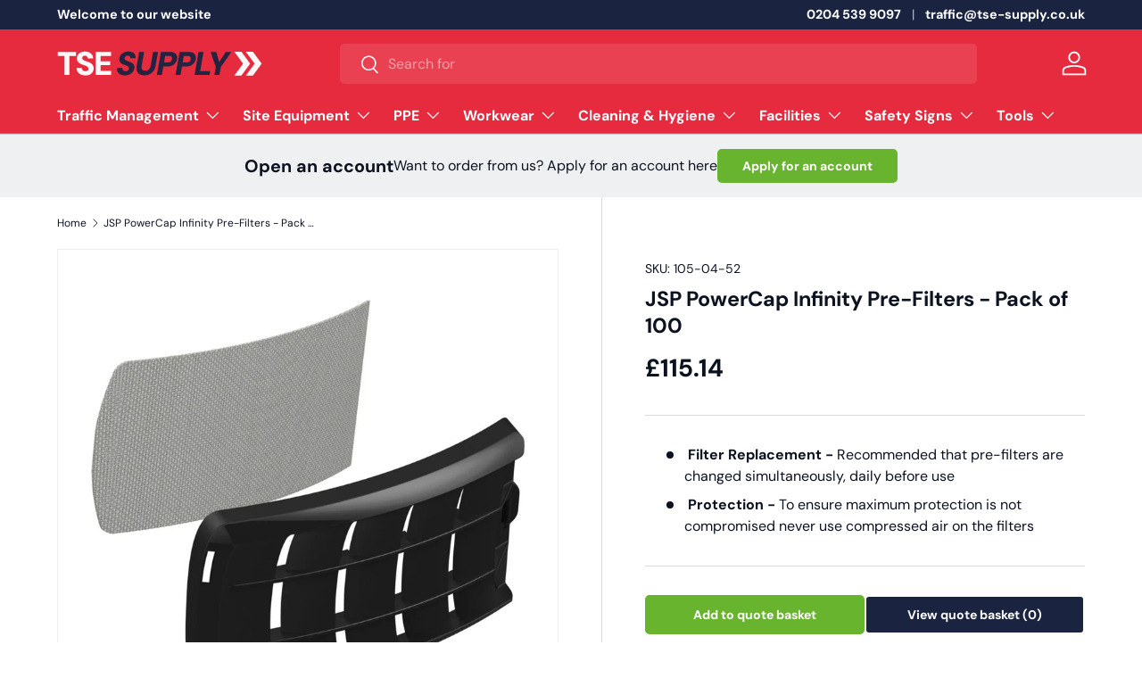

--- FILE ---
content_type: text/html; charset=utf-8
request_url: https://tse-supply.co.uk/products/jsp-powercap-infinity-pre-filters-pack-of-100
body_size: 26699
content:
<!doctype html>
<html class="no-js" lang="en" dir="ltr">
<head>
  
<meta property="og:title" content="TSE Supply" />
<meta property="og:description" content="Traffic management supplies" />
<meta property="og:type" content="website" />
<meta property="og:url" content="https://tse-supply.co.uk/" />
<meta property="og:image" content="https://cdn.shopify.com/s/files/1/0815/9887/3945/files/thumbnail_image002_2.png" />
<meta property="og:image:secure_url" content="https://cdn.shopify.com/s/files/1/0815/9887/3945/files/thumbnail_image002_2.png" />
<meta property="og:image:width" content="512" />
<meta property="og:image:height" content="512" />

  <!-- Google Tag Manager -->
<script>(function(w,d,s,l,i){w[l]=w[l]||[];w[l].push({'gtm.start':
new Date().getTime(),event:'gtm.js'});var f=d.getElementsByTagName(s)[0],
j=d.createElement(s),dl=l!='dataLayer'?'&l='+l:'';j.async=true;j.src=
'https://www.googletagmanager.com/gtm.js?id='+i+dl;f.parentNode.insertBefore(j,f);
})(window,document,'script','dataLayer','GTM-PZG2FGQ9');</script>
<!-- End Google Tag Manager --><meta charset="utf-8">
<meta name="viewport" content="width=device-width,initial-scale=1">
<title>JSP PowerCap Infinity Pre-Filters - Pack of 100 &ndash; TSE Supply</title><link rel="canonical" href="https://tse-supply.co.uk/products/jsp-powercap-infinity-pre-filters-pack-of-100"><link rel="icon" href="//tse-supply.co.uk/cdn/shop/files/TSE-FAVICON.png?crop=center&height=48&v=1708707149&width=48" type="image/png">
  <link rel="apple-touch-icon" href="//tse-supply.co.uk/cdn/shop/files/TSE-FAVICON.png?crop=center&height=180&v=1708707149&width=180"><meta name="description" content="Filter Replacement - Recommended that pre-filters are changed simultaneously, daily before use Protection - To ensure maximum protection is not compromised never use compressed air on the filters"><meta property="og:site_name" content="TSE Supply">
<meta property="og:url" content="https://tse-supply.co.uk/products/jsp-powercap-infinity-pre-filters-pack-of-100">
<meta property="og:title" content="JSP PowerCap Infinity Pre-Filters - Pack of 100">
<meta property="og:type" content="product">
<meta property="og:description" content="Filter Replacement - Recommended that pre-filters are changed simultaneously, daily before use Protection - To ensure maximum protection is not compromised never use compressed air on the filters"><meta property="og:image" content="http://tse-supply.co.uk/cdn/shop/files/JSP-PowerCap-Infinity-Pre-Filters---Pack-of-100_1000x1000_452c2550-18f2-4583-86cb-ca83f7b2ae1e.jpg?crop=center&height=1200&v=1739294130&width=1200">
  <meta property="og:image:secure_url" content="https://tse-supply.co.uk/cdn/shop/files/JSP-PowerCap-Infinity-Pre-Filters---Pack-of-100_1000x1000_452c2550-18f2-4583-86cb-ca83f7b2ae1e.jpg?crop=center&height=1200&v=1739294130&width=1200">
  <meta property="og:image:width" content="1000">
  <meta property="og:image:height" content="1000"><meta property="og:price:amount" content="115.14">
  <meta property="og:price:currency" content="GBP"><meta name="twitter:card" content="summary_large_image">
<meta name="twitter:title" content="JSP PowerCap Infinity Pre-Filters - Pack of 100">
<meta name="twitter:description" content="Filter Replacement - Recommended that pre-filters are changed simultaneously, daily before use Protection - To ensure maximum protection is not compromised never use compressed air on the filters">
<link rel="preload" href="//tse-supply.co.uk/cdn/shop/t/2/assets/main.css?v=131442039570320275011708704713" as="style"><style data-shopify>
@font-face {
  font-family: "DM Sans";
  font-weight: 400;
  font-style: normal;
  font-display: swap;
  src: url("//tse-supply.co.uk/cdn/fonts/dm_sans/dmsans_n4.ec80bd4dd7e1a334c969c265873491ae56018d72.woff2") format("woff2"),
       url("//tse-supply.co.uk/cdn/fonts/dm_sans/dmsans_n4.87bdd914d8a61247b911147ae68e754d695c58a6.woff") format("woff");
}
@font-face {
  font-family: "DM Sans";
  font-weight: 700;
  font-style: normal;
  font-display: swap;
  src: url("//tse-supply.co.uk/cdn/fonts/dm_sans/dmsans_n7.97e21d81502002291ea1de8aefb79170c6946ce5.woff2") format("woff2"),
       url("//tse-supply.co.uk/cdn/fonts/dm_sans/dmsans_n7.af5c214f5116410ca1d53a2090665620e78e2e1b.woff") format("woff");
}
@font-face {
  font-family: "DM Sans";
  font-weight: 400;
  font-style: italic;
  font-display: swap;
  src: url("//tse-supply.co.uk/cdn/fonts/dm_sans/dmsans_i4.b8fe05e69ee95d5a53155c346957d8cbf5081c1a.woff2") format("woff2"),
       url("//tse-supply.co.uk/cdn/fonts/dm_sans/dmsans_i4.403fe28ee2ea63e142575c0aa47684d65f8c23a0.woff") format("woff");
}
@font-face {
  font-family: "DM Sans";
  font-weight: 700;
  font-style: italic;
  font-display: swap;
  src: url("//tse-supply.co.uk/cdn/fonts/dm_sans/dmsans_i7.52b57f7d7342eb7255084623d98ab83fd96e7f9b.woff2") format("woff2"),
       url("//tse-supply.co.uk/cdn/fonts/dm_sans/dmsans_i7.d5e14ef18a1d4a8ce78a4187580b4eb1759c2eda.woff") format("woff");
}
@font-face {
  font-family: "DM Sans";
  font-weight: 700;
  font-style: normal;
  font-display: swap;
  src: url("//tse-supply.co.uk/cdn/fonts/dm_sans/dmsans_n7.97e21d81502002291ea1de8aefb79170c6946ce5.woff2") format("woff2"),
       url("//tse-supply.co.uk/cdn/fonts/dm_sans/dmsans_n7.af5c214f5116410ca1d53a2090665620e78e2e1b.woff") format("woff");
}
@font-face {
  font-family: "DM Sans";
  font-weight: 700;
  font-style: normal;
  font-display: swap;
  src: url("//tse-supply.co.uk/cdn/fonts/dm_sans/dmsans_n7.97e21d81502002291ea1de8aefb79170c6946ce5.woff2") format("woff2"),
       url("//tse-supply.co.uk/cdn/fonts/dm_sans/dmsans_n7.af5c214f5116410ca1d53a2090665620e78e2e1b.woff") format("woff");
}
:root {
      --bg-color: 255 255 255 / 1.0;
      --bg-color-og: 255 255 255 / 1.0;
      --heading-color: 13 18 33;
      --text-color: 13 18 33;
      --text-color-og: 13 18 33;
      --scrollbar-color: 13 18 33;
      --link-color: 26 36 65;
      --link-color-og: 26 36 65;
      --star-color: 255 159 28;--swatch-border-color-default: 207 208 211;
        --swatch-border-color-active: 134 137 144;
        --swatch-card-size: 24px;
        --swatch-variant-picker-size: 64px;--color-scheme-1-bg: 239 240 242 / 1.0;
      --color-scheme-1-grad: linear-gradient(180deg, rgba(239, 240, 242, 1), rgba(239, 240, 242, 1) 100%);
      --color-scheme-1-heading: 13 18 33;
      --color-scheme-1-text: 13 18 33;
      --color-scheme-1-btn-bg: 105 180 46;
      --color-scheme-1-btn-text: 255 255 255;
      --color-scheme-1-btn-bg-hover: 136 195 88;--color-scheme-2-bg: 26 36 65 / 1.0;
      --color-scheme-2-grad: linear-gradient(225deg, rgba(26, 36, 65, 1) 8%, rgba(26, 36, 65, 1) 56%, rgba(26, 36, 65, 1) 92%);
      --color-scheme-2-heading: 255 255 255;
      --color-scheme-2-text: 255 255 255;
      --color-scheme-2-btn-bg: 230 43 63;
      --color-scheme-2-btn-text: 255 255 255;
      --color-scheme-2-btn-bg-hover: 236 89 104;--color-scheme-3-bg: 230 43 63 / 1.0;
      --color-scheme-3-grad: linear-gradient(46deg, rgba(230, 43, 63, 1) 8%, rgba(230, 43, 63, 1) 32%, rgba(230, 43, 63, 1) 92%);
      --color-scheme-3-heading: 255 255 255;
      --color-scheme-3-text: 255 255 255;
      --color-scheme-3-btn-bg: 42 43 42;
      --color-scheme-3-btn-text: 255 255 255;
      --color-scheme-3-btn-bg-hover: 82 83 82;

      --drawer-bg-color: 255 255 255 / 1.0;
      --drawer-text-color: 13 18 33;

      --panel-bg-color: 239 240 242 / 1.0;
      --panel-heading-color: 13 18 33;
      --panel-text-color: 13 18 33;

      --in-stock-text-color: 44 126 63;
      --low-stock-text-color: 210 134 26;
      --very-low-stock-text-color: 180 12 28;
      --no-stock-text-color: 119 119 119;
      --no-stock-backordered-text-color: 119 119 119;

      --error-bg-color: 252 237 238;
      --error-text-color: 180 12 28;
      --success-bg-color: 232 246 234;
      --success-text-color: 105 180 46;
      --info-bg-color: 228 237 250;
      --info-text-color: 26 102 210;

      --heading-font-family: "DM Sans", sans-serif;
      --heading-font-style: normal;
      --heading-font-weight: 700;
      --heading-scale-start: 4;

      --navigation-font-family: "DM Sans", sans-serif;
      --navigation-font-style: normal;
      --navigation-font-weight: 700;--heading-text-transform: none;
--subheading-text-transform: none;
      --body-font-family: "DM Sans", sans-serif;
      --body-font-style: normal;
      --body-font-weight: 400;
      --body-font-size: 16;

      --section-gap: 48;
      --heading-gap: calc(8 * var(--space-unit));--grid-column-gap: 20px;--btn-bg-color: 105 180 46;
      --btn-bg-hover-color: 136 195 88;
      --btn-text-color: 255 255 255;
      --btn-bg-color-og: 105 180 46;
      --btn-text-color-og: 255 255 255;
      --btn-alt-bg-color: 26 36 65;
      --btn-alt-bg-alpha: 1.0;
      --btn-alt-text-color: 255 255 255;
      --btn-border-width: 2px;
      --btn-padding-y: 12px;

      
      --btn-border-radius: 5px;
      

      --btn-lg-border-radius: 50%;
      --btn-icon-border-radius: 50%;
      --input-with-btn-inner-radius: var(--btn-border-radius);

      --input-bg-color: 255 255 255 / 1.0;
      --input-text-color: 13 18 33;
      --input-border-width: 2px;
      --input-border-radius: 3px;
      --textarea-border-radius: 3px;
      --input-border-radius: 5px;
      --input-bg-color-diff-3: #f7f7f7;
      --input-bg-color-diff-6: #f0f0f0;

      --modal-border-radius: 3px;
      --modal-overlay-color: 0 0 0;
      --modal-overlay-opacity: 0.4;
      --drawer-border-radius: 3px;
      --overlay-border-radius: 0px;--custom-label-bg-color: 241 255 19;
      --custom-label-text-color: 13 18 33;--preorder-label-bg-color: 0 166 237;
      --preorder-label-text-color: 255 255 255;

      --page-width: 1260px;
      --gutter-sm: 20px;
      --gutter-md: 32px;
      --gutter-lg: 64px;

      --payment-terms-bg-color: #ffffff;

      --coll-card-bg-color: #eff0f2;
      --coll-card-border-color: #eff0f2;

      --reading-width: 48em;
    }

    @media (max-width: 769px) {
      :root {
        --reading-width: 36em;
      }
    }
  </style><link rel="stylesheet" href="//tse-supply.co.uk/cdn/shop/t/2/assets/main.css?v=131442039570320275011708704713">
  <script src="//tse-supply.co.uk/cdn/shop/t/2/assets/main.js?v=15196979400931759961708704713" defer="defer"></script><link rel="preload" href="//tse-supply.co.uk/cdn/fonts/dm_sans/dmsans_n4.ec80bd4dd7e1a334c969c265873491ae56018d72.woff2" as="font" type="font/woff2" crossorigin fetchpriority="high"><link rel="preload" href="//tse-supply.co.uk/cdn/fonts/dm_sans/dmsans_n7.97e21d81502002291ea1de8aefb79170c6946ce5.woff2" as="font" type="font/woff2" crossorigin fetchpriority="high"><link rel="stylesheet" href="//tse-supply.co.uk/cdn/shop/t/2/assets/swatches.css?v=128348360304220573811717498085" media="print" onload="this.media='all'">
    <noscript><link rel="stylesheet" href="//tse-supply.co.uk/cdn/shop/t/2/assets/swatches.css?v=128348360304220573811717498085"></noscript><script>window.performance && window.performance.mark && window.performance.mark('shopify.content_for_header.start');</script><meta id="shopify-digital-wallet" name="shopify-digital-wallet" content="/81598873945/digital_wallets/dialog">
<link rel="alternate" type="application/json+oembed" href="https://tse-supply.co.uk/products/jsp-powercap-infinity-pre-filters-pack-of-100.oembed">
<script async="async" src="/checkouts/internal/preloads.js?locale=en-GB"></script>
<script id="shopify-features" type="application/json">{"accessToken":"8992a7878f8c972d8269e08cb446f7b9","betas":["rich-media-storefront-analytics"],"domain":"tse-supply.co.uk","predictiveSearch":true,"shopId":81598873945,"locale":"en"}</script>
<script>var Shopify = Shopify || {};
Shopify.shop = "5987c5-60.myshopify.com";
Shopify.locale = "en";
Shopify.currency = {"active":"GBP","rate":"1.0"};
Shopify.country = "GB";
Shopify.theme = {"name":"Enterprise","id":159352553817,"schema_name":"Enterprise","schema_version":"1.4.2","theme_store_id":1657,"role":"main"};
Shopify.theme.handle = "null";
Shopify.theme.style = {"id":null,"handle":null};
Shopify.cdnHost = "tse-supply.co.uk/cdn";
Shopify.routes = Shopify.routes || {};
Shopify.routes.root = "/";</script>
<script type="module">!function(o){(o.Shopify=o.Shopify||{}).modules=!0}(window);</script>
<script>!function(o){function n(){var o=[];function n(){o.push(Array.prototype.slice.apply(arguments))}return n.q=o,n}var t=o.Shopify=o.Shopify||{};t.loadFeatures=n(),t.autoloadFeatures=n()}(window);</script>
<script id="shop-js-analytics" type="application/json">{"pageType":"product"}</script>
<script defer="defer" async type="module" src="//tse-supply.co.uk/cdn/shopifycloud/shop-js/modules/v2/client.init-shop-cart-sync_C5BV16lS.en.esm.js"></script>
<script defer="defer" async type="module" src="//tse-supply.co.uk/cdn/shopifycloud/shop-js/modules/v2/chunk.common_CygWptCX.esm.js"></script>
<script type="module">
  await import("//tse-supply.co.uk/cdn/shopifycloud/shop-js/modules/v2/client.init-shop-cart-sync_C5BV16lS.en.esm.js");
await import("//tse-supply.co.uk/cdn/shopifycloud/shop-js/modules/v2/chunk.common_CygWptCX.esm.js");

  window.Shopify.SignInWithShop?.initShopCartSync?.({"fedCMEnabled":true,"windoidEnabled":true});

</script>
<script>(function() {
  var isLoaded = false;
  function asyncLoad() {
    if (isLoaded) return;
    isLoaded = true;
    var urls = ["\/\/cdn.shopify.com\/proxy\/0f288cd0327a71257162869c90a7769a490bd81b9bbbe65a2d3025edaeda03ba\/quotify.dev\/js\/widget.js?shop=5987c5-60.myshopify.com\u0026sp-cache-control=cHVibGljLCBtYXgtYWdlPTkwMA"];
    for (var i = 0; i < urls.length; i++) {
      var s = document.createElement('script');
      s.type = 'text/javascript';
      s.async = true;
      s.src = urls[i];
      var x = document.getElementsByTagName('script')[0];
      x.parentNode.insertBefore(s, x);
    }
  };
  if(window.attachEvent) {
    window.attachEvent('onload', asyncLoad);
  } else {
    window.addEventListener('load', asyncLoad, false);
  }
})();</script>
<script id="__st">var __st={"a":81598873945,"offset":0,"reqid":"5782b195-1ba5-4213-b5d9-f945c717feaf-1768725690","pageurl":"tse-supply.co.uk\/products\/jsp-powercap-infinity-pre-filters-pack-of-100","u":"bfc4ea57f3cb","p":"product","rtyp":"product","rid":8855937286489};</script>
<script>window.ShopifyPaypalV4VisibilityTracking = true;</script>
<script id="captcha-bootstrap">!function(){'use strict';const t='contact',e='account',n='new_comment',o=[[t,t],['blogs',n],['comments',n],[t,'customer']],c=[[e,'customer_login'],[e,'guest_login'],[e,'recover_customer_password'],[e,'create_customer']],r=t=>t.map((([t,e])=>`form[action*='/${t}']:not([data-nocaptcha='true']) input[name='form_type'][value='${e}']`)).join(','),a=t=>()=>t?[...document.querySelectorAll(t)].map((t=>t.form)):[];function s(){const t=[...o],e=r(t);return a(e)}const i='password',u='form_key',d=['recaptcha-v3-token','g-recaptcha-response','h-captcha-response',i],f=()=>{try{return window.sessionStorage}catch{return}},m='__shopify_v',_=t=>t.elements[u];function p(t,e,n=!1){try{const o=window.sessionStorage,c=JSON.parse(o.getItem(e)),{data:r}=function(t){const{data:e,action:n}=t;return t[m]||n?{data:e,action:n}:{data:t,action:n}}(c);for(const[e,n]of Object.entries(r))t.elements[e]&&(t.elements[e].value=n);n&&o.removeItem(e)}catch(o){console.error('form repopulation failed',{error:o})}}const l='form_type',E='cptcha';function T(t){t.dataset[E]=!0}const w=window,h=w.document,L='Shopify',v='ce_forms',y='captcha';let A=!1;((t,e)=>{const n=(g='f06e6c50-85a8-45c8-87d0-21a2b65856fe',I='https://cdn.shopify.com/shopifycloud/storefront-forms-hcaptcha/ce_storefront_forms_captcha_hcaptcha.v1.5.2.iife.js',D={infoText:'Protected by hCaptcha',privacyText:'Privacy',termsText:'Terms'},(t,e,n)=>{const o=w[L][v],c=o.bindForm;if(c)return c(t,g,e,D).then(n);var r;o.q.push([[t,g,e,D],n]),r=I,A||(h.body.append(Object.assign(h.createElement('script'),{id:'captcha-provider',async:!0,src:r})),A=!0)});var g,I,D;w[L]=w[L]||{},w[L][v]=w[L][v]||{},w[L][v].q=[],w[L][y]=w[L][y]||{},w[L][y].protect=function(t,e){n(t,void 0,e),T(t)},Object.freeze(w[L][y]),function(t,e,n,w,h,L){const[v,y,A,g]=function(t,e,n){const i=e?o:[],u=t?c:[],d=[...i,...u],f=r(d),m=r(i),_=r(d.filter((([t,e])=>n.includes(e))));return[a(f),a(m),a(_),s()]}(w,h,L),I=t=>{const e=t.target;return e instanceof HTMLFormElement?e:e&&e.form},D=t=>v().includes(t);t.addEventListener('submit',(t=>{const e=I(t);if(!e)return;const n=D(e)&&!e.dataset.hcaptchaBound&&!e.dataset.recaptchaBound,o=_(e),c=g().includes(e)&&(!o||!o.value);(n||c)&&t.preventDefault(),c&&!n&&(function(t){try{if(!f())return;!function(t){const e=f();if(!e)return;const n=_(t);if(!n)return;const o=n.value;o&&e.removeItem(o)}(t);const e=Array.from(Array(32),(()=>Math.random().toString(36)[2])).join('');!function(t,e){_(t)||t.append(Object.assign(document.createElement('input'),{type:'hidden',name:u})),t.elements[u].value=e}(t,e),function(t,e){const n=f();if(!n)return;const o=[...t.querySelectorAll(`input[type='${i}']`)].map((({name:t})=>t)),c=[...d,...o],r={};for(const[a,s]of new FormData(t).entries())c.includes(a)||(r[a]=s);n.setItem(e,JSON.stringify({[m]:1,action:t.action,data:r}))}(t,e)}catch(e){console.error('failed to persist form',e)}}(e),e.submit())}));const S=(t,e)=>{t&&!t.dataset[E]&&(n(t,e.some((e=>e===t))),T(t))};for(const o of['focusin','change'])t.addEventListener(o,(t=>{const e=I(t);D(e)&&S(e,y())}));const B=e.get('form_key'),M=e.get(l),P=B&&M;t.addEventListener('DOMContentLoaded',(()=>{const t=y();if(P)for(const e of t)e.elements[l].value===M&&p(e,B);[...new Set([...A(),...v().filter((t=>'true'===t.dataset.shopifyCaptcha))])].forEach((e=>S(e,t)))}))}(h,new URLSearchParams(w.location.search),n,t,e,['guest_login'])})(!0,!0)}();</script>
<script integrity="sha256-4kQ18oKyAcykRKYeNunJcIwy7WH5gtpwJnB7kiuLZ1E=" data-source-attribution="shopify.loadfeatures" defer="defer" src="//tse-supply.co.uk/cdn/shopifycloud/storefront/assets/storefront/load_feature-a0a9edcb.js" crossorigin="anonymous"></script>
<script data-source-attribution="shopify.dynamic_checkout.dynamic.init">var Shopify=Shopify||{};Shopify.PaymentButton=Shopify.PaymentButton||{isStorefrontPortableWallets:!0,init:function(){window.Shopify.PaymentButton.init=function(){};var t=document.createElement("script");t.src="https://tse-supply.co.uk/cdn/shopifycloud/portable-wallets/latest/portable-wallets.en.js",t.type="module",document.head.appendChild(t)}};
</script>
<script data-source-attribution="shopify.dynamic_checkout.buyer_consent">
  function portableWalletsHideBuyerConsent(e){var t=document.getElementById("shopify-buyer-consent"),n=document.getElementById("shopify-subscription-policy-button");t&&n&&(t.classList.add("hidden"),t.setAttribute("aria-hidden","true"),n.removeEventListener("click",e))}function portableWalletsShowBuyerConsent(e){var t=document.getElementById("shopify-buyer-consent"),n=document.getElementById("shopify-subscription-policy-button");t&&n&&(t.classList.remove("hidden"),t.removeAttribute("aria-hidden"),n.addEventListener("click",e))}window.Shopify?.PaymentButton&&(window.Shopify.PaymentButton.hideBuyerConsent=portableWalletsHideBuyerConsent,window.Shopify.PaymentButton.showBuyerConsent=portableWalletsShowBuyerConsent);
</script>
<script data-source-attribution="shopify.dynamic_checkout.cart.bootstrap">document.addEventListener("DOMContentLoaded",(function(){function t(){return document.querySelector("shopify-accelerated-checkout-cart, shopify-accelerated-checkout")}if(t())Shopify.PaymentButton.init();else{new MutationObserver((function(e,n){t()&&(Shopify.PaymentButton.init(),n.disconnect())})).observe(document.body,{childList:!0,subtree:!0})}}));
</script>
<script id="sections-script" data-sections="header,footer" defer="defer" src="//tse-supply.co.uk/cdn/shop/t/2/compiled_assets/scripts.js?v=230"></script>
<script>window.performance && window.performance.mark && window.performance.mark('shopify.content_for_header.end');</script>


  <script>document.documentElement.className = document.documentElement.className.replace('no-js', 'js');</script><!-- CC Custom Head Start --><!-- CC Custom Head End --><link href="https://monorail-edge.shopifysvc.com" rel="dns-prefetch">
<script>(function(){if ("sendBeacon" in navigator && "performance" in window) {try {var session_token_from_headers = performance.getEntriesByType('navigation')[0].serverTiming.find(x => x.name == '_s').description;} catch {var session_token_from_headers = undefined;}var session_cookie_matches = document.cookie.match(/_shopify_s=([^;]*)/);var session_token_from_cookie = session_cookie_matches && session_cookie_matches.length === 2 ? session_cookie_matches[1] : "";var session_token = session_token_from_headers || session_token_from_cookie || "";function handle_abandonment_event(e) {var entries = performance.getEntries().filter(function(entry) {return /monorail-edge.shopifysvc.com/.test(entry.name);});if (!window.abandonment_tracked && entries.length === 0) {window.abandonment_tracked = true;var currentMs = Date.now();var navigation_start = performance.timing.navigationStart;var payload = {shop_id: 81598873945,url: window.location.href,navigation_start,duration: currentMs - navigation_start,session_token,page_type: "product"};window.navigator.sendBeacon("https://monorail-edge.shopifysvc.com/v1/produce", JSON.stringify({schema_id: "online_store_buyer_site_abandonment/1.1",payload: payload,metadata: {event_created_at_ms: currentMs,event_sent_at_ms: currentMs}}));}}window.addEventListener('pagehide', handle_abandonment_event);}}());</script>
<script id="web-pixels-manager-setup">(function e(e,d,r,n,o){if(void 0===o&&(o={}),!Boolean(null===(a=null===(i=window.Shopify)||void 0===i?void 0:i.analytics)||void 0===a?void 0:a.replayQueue)){var i,a;window.Shopify=window.Shopify||{};var t=window.Shopify;t.analytics=t.analytics||{};var s=t.analytics;s.replayQueue=[],s.publish=function(e,d,r){return s.replayQueue.push([e,d,r]),!0};try{self.performance.mark("wpm:start")}catch(e){}var l=function(){var e={modern:/Edge?\/(1{2}[4-9]|1[2-9]\d|[2-9]\d{2}|\d{4,})\.\d+(\.\d+|)|Firefox\/(1{2}[4-9]|1[2-9]\d|[2-9]\d{2}|\d{4,})\.\d+(\.\d+|)|Chrom(ium|e)\/(9{2}|\d{3,})\.\d+(\.\d+|)|(Maci|X1{2}).+ Version\/(15\.\d+|(1[6-9]|[2-9]\d|\d{3,})\.\d+)([,.]\d+|)( \(\w+\)|)( Mobile\/\w+|) Safari\/|Chrome.+OPR\/(9{2}|\d{3,})\.\d+\.\d+|(CPU[ +]OS|iPhone[ +]OS|CPU[ +]iPhone|CPU IPhone OS|CPU iPad OS)[ +]+(15[._]\d+|(1[6-9]|[2-9]\d|\d{3,})[._]\d+)([._]\d+|)|Android:?[ /-](13[3-9]|1[4-9]\d|[2-9]\d{2}|\d{4,})(\.\d+|)(\.\d+|)|Android.+Firefox\/(13[5-9]|1[4-9]\d|[2-9]\d{2}|\d{4,})\.\d+(\.\d+|)|Android.+Chrom(ium|e)\/(13[3-9]|1[4-9]\d|[2-9]\d{2}|\d{4,})\.\d+(\.\d+|)|SamsungBrowser\/([2-9]\d|\d{3,})\.\d+/,legacy:/Edge?\/(1[6-9]|[2-9]\d|\d{3,})\.\d+(\.\d+|)|Firefox\/(5[4-9]|[6-9]\d|\d{3,})\.\d+(\.\d+|)|Chrom(ium|e)\/(5[1-9]|[6-9]\d|\d{3,})\.\d+(\.\d+|)([\d.]+$|.*Safari\/(?![\d.]+ Edge\/[\d.]+$))|(Maci|X1{2}).+ Version\/(10\.\d+|(1[1-9]|[2-9]\d|\d{3,})\.\d+)([,.]\d+|)( \(\w+\)|)( Mobile\/\w+|) Safari\/|Chrome.+OPR\/(3[89]|[4-9]\d|\d{3,})\.\d+\.\d+|(CPU[ +]OS|iPhone[ +]OS|CPU[ +]iPhone|CPU IPhone OS|CPU iPad OS)[ +]+(10[._]\d+|(1[1-9]|[2-9]\d|\d{3,})[._]\d+)([._]\d+|)|Android:?[ /-](13[3-9]|1[4-9]\d|[2-9]\d{2}|\d{4,})(\.\d+|)(\.\d+|)|Mobile Safari.+OPR\/([89]\d|\d{3,})\.\d+\.\d+|Android.+Firefox\/(13[5-9]|1[4-9]\d|[2-9]\d{2}|\d{4,})\.\d+(\.\d+|)|Android.+Chrom(ium|e)\/(13[3-9]|1[4-9]\d|[2-9]\d{2}|\d{4,})\.\d+(\.\d+|)|Android.+(UC? ?Browser|UCWEB|U3)[ /]?(15\.([5-9]|\d{2,})|(1[6-9]|[2-9]\d|\d{3,})\.\d+)\.\d+|SamsungBrowser\/(5\.\d+|([6-9]|\d{2,})\.\d+)|Android.+MQ{2}Browser\/(14(\.(9|\d{2,})|)|(1[5-9]|[2-9]\d|\d{3,})(\.\d+|))(\.\d+|)|K[Aa][Ii]OS\/(3\.\d+|([4-9]|\d{2,})\.\d+)(\.\d+|)/},d=e.modern,r=e.legacy,n=navigator.userAgent;return n.match(d)?"modern":n.match(r)?"legacy":"unknown"}(),u="modern"===l?"modern":"legacy",c=(null!=n?n:{modern:"",legacy:""})[u],f=function(e){return[e.baseUrl,"/wpm","/b",e.hashVersion,"modern"===e.buildTarget?"m":"l",".js"].join("")}({baseUrl:d,hashVersion:r,buildTarget:u}),m=function(e){var d=e.version,r=e.bundleTarget,n=e.surface,o=e.pageUrl,i=e.monorailEndpoint;return{emit:function(e){var a=e.status,t=e.errorMsg,s=(new Date).getTime(),l=JSON.stringify({metadata:{event_sent_at_ms:s},events:[{schema_id:"web_pixels_manager_load/3.1",payload:{version:d,bundle_target:r,page_url:o,status:a,surface:n,error_msg:t},metadata:{event_created_at_ms:s}}]});if(!i)return console&&console.warn&&console.warn("[Web Pixels Manager] No Monorail endpoint provided, skipping logging."),!1;try{return self.navigator.sendBeacon.bind(self.navigator)(i,l)}catch(e){}var u=new XMLHttpRequest;try{return u.open("POST",i,!0),u.setRequestHeader("Content-Type","text/plain"),u.send(l),!0}catch(e){return console&&console.warn&&console.warn("[Web Pixels Manager] Got an unhandled error while logging to Monorail."),!1}}}}({version:r,bundleTarget:l,surface:e.surface,pageUrl:self.location.href,monorailEndpoint:e.monorailEndpoint});try{o.browserTarget=l,function(e){var d=e.src,r=e.async,n=void 0===r||r,o=e.onload,i=e.onerror,a=e.sri,t=e.scriptDataAttributes,s=void 0===t?{}:t,l=document.createElement("script"),u=document.querySelector("head"),c=document.querySelector("body");if(l.async=n,l.src=d,a&&(l.integrity=a,l.crossOrigin="anonymous"),s)for(var f in s)if(Object.prototype.hasOwnProperty.call(s,f))try{l.dataset[f]=s[f]}catch(e){}if(o&&l.addEventListener("load",o),i&&l.addEventListener("error",i),u)u.appendChild(l);else{if(!c)throw new Error("Did not find a head or body element to append the script");c.appendChild(l)}}({src:f,async:!0,onload:function(){if(!function(){var e,d;return Boolean(null===(d=null===(e=window.Shopify)||void 0===e?void 0:e.analytics)||void 0===d?void 0:d.initialized)}()){var d=window.webPixelsManager.init(e)||void 0;if(d){var r=window.Shopify.analytics;r.replayQueue.forEach((function(e){var r=e[0],n=e[1],o=e[2];d.publishCustomEvent(r,n,o)})),r.replayQueue=[],r.publish=d.publishCustomEvent,r.visitor=d.visitor,r.initialized=!0}}},onerror:function(){return m.emit({status:"failed",errorMsg:"".concat(f," has failed to load")})},sri:function(e){var d=/^sha384-[A-Za-z0-9+/=]+$/;return"string"==typeof e&&d.test(e)}(c)?c:"",scriptDataAttributes:o}),m.emit({status:"loading"})}catch(e){m.emit({status:"failed",errorMsg:(null==e?void 0:e.message)||"Unknown error"})}}})({shopId: 81598873945,storefrontBaseUrl: "https://tse-supply.co.uk",extensionsBaseUrl: "https://extensions.shopifycdn.com/cdn/shopifycloud/web-pixels-manager",monorailEndpoint: "https://monorail-edge.shopifysvc.com/unstable/produce_batch",surface: "storefront-renderer",enabledBetaFlags: ["2dca8a86"],webPixelsConfigList: [{"id":"shopify-app-pixel","configuration":"{}","eventPayloadVersion":"v1","runtimeContext":"STRICT","scriptVersion":"0450","apiClientId":"shopify-pixel","type":"APP","privacyPurposes":["ANALYTICS","MARKETING"]},{"id":"shopify-custom-pixel","eventPayloadVersion":"v1","runtimeContext":"LAX","scriptVersion":"0450","apiClientId":"shopify-pixel","type":"CUSTOM","privacyPurposes":["ANALYTICS","MARKETING"]}],isMerchantRequest: false,initData: {"shop":{"name":"TSE Supply","paymentSettings":{"currencyCode":"GBP"},"myshopifyDomain":"5987c5-60.myshopify.com","countryCode":"GB","storefrontUrl":"https:\/\/tse-supply.co.uk"},"customer":null,"cart":null,"checkout":null,"productVariants":[{"price":{"amount":115.14,"currencyCode":"GBP"},"product":{"title":"JSP PowerCap Infinity Pre-Filters - Pack of 100","vendor":"TSE Supply","id":"8855937286489","untranslatedTitle":"JSP PowerCap Infinity Pre-Filters - Pack of 100","url":"\/products\/jsp-powercap-infinity-pre-filters-pack-of-100","type":""},"id":"48245237678425","image":{"src":"\/\/tse-supply.co.uk\/cdn\/shop\/files\/JSP-PowerCap-Infinity-Pre-Filters---Pack-of-100_1000x1000_452c2550-18f2-4583-86cb-ca83f7b2ae1e.jpg?v=1739294130"},"sku":"105-04-52","title":"Default Title","untranslatedTitle":"Default Title"}],"purchasingCompany":null},},"https://tse-supply.co.uk/cdn","fcfee988w5aeb613cpc8e4bc33m6693e112",{"modern":"","legacy":""},{"shopId":"81598873945","storefrontBaseUrl":"https:\/\/tse-supply.co.uk","extensionBaseUrl":"https:\/\/extensions.shopifycdn.com\/cdn\/shopifycloud\/web-pixels-manager","surface":"storefront-renderer","enabledBetaFlags":"[\"2dca8a86\"]","isMerchantRequest":"false","hashVersion":"fcfee988w5aeb613cpc8e4bc33m6693e112","publish":"custom","events":"[[\"page_viewed\",{}],[\"product_viewed\",{\"productVariant\":{\"price\":{\"amount\":115.14,\"currencyCode\":\"GBP\"},\"product\":{\"title\":\"JSP PowerCap Infinity Pre-Filters - Pack of 100\",\"vendor\":\"TSE Supply\",\"id\":\"8855937286489\",\"untranslatedTitle\":\"JSP PowerCap Infinity Pre-Filters - Pack of 100\",\"url\":\"\/products\/jsp-powercap-infinity-pre-filters-pack-of-100\",\"type\":\"\"},\"id\":\"48245237678425\",\"image\":{\"src\":\"\/\/tse-supply.co.uk\/cdn\/shop\/files\/JSP-PowerCap-Infinity-Pre-Filters---Pack-of-100_1000x1000_452c2550-18f2-4583-86cb-ca83f7b2ae1e.jpg?v=1739294130\"},\"sku\":\"105-04-52\",\"title\":\"Default Title\",\"untranslatedTitle\":\"Default Title\"}}]]"});</script><script>
  window.ShopifyAnalytics = window.ShopifyAnalytics || {};
  window.ShopifyAnalytics.meta = window.ShopifyAnalytics.meta || {};
  window.ShopifyAnalytics.meta.currency = 'GBP';
  var meta = {"product":{"id":8855937286489,"gid":"gid:\/\/shopify\/Product\/8855937286489","vendor":"TSE Supply","type":"","handle":"jsp-powercap-infinity-pre-filters-pack-of-100","variants":[{"id":48245237678425,"price":11514,"name":"JSP PowerCap Infinity Pre-Filters - Pack of 100","public_title":null,"sku":"105-04-52"}],"remote":false},"page":{"pageType":"product","resourceType":"product","resourceId":8855937286489,"requestId":"5782b195-1ba5-4213-b5d9-f945c717feaf-1768725690"}};
  for (var attr in meta) {
    window.ShopifyAnalytics.meta[attr] = meta[attr];
  }
</script>
<script class="analytics">
  (function () {
    var customDocumentWrite = function(content) {
      var jquery = null;

      if (window.jQuery) {
        jquery = window.jQuery;
      } else if (window.Checkout && window.Checkout.$) {
        jquery = window.Checkout.$;
      }

      if (jquery) {
        jquery('body').append(content);
      }
    };

    var hasLoggedConversion = function(token) {
      if (token) {
        return document.cookie.indexOf('loggedConversion=' + token) !== -1;
      }
      return false;
    }

    var setCookieIfConversion = function(token) {
      if (token) {
        var twoMonthsFromNow = new Date(Date.now());
        twoMonthsFromNow.setMonth(twoMonthsFromNow.getMonth() + 2);

        document.cookie = 'loggedConversion=' + token + '; expires=' + twoMonthsFromNow;
      }
    }

    var trekkie = window.ShopifyAnalytics.lib = window.trekkie = window.trekkie || [];
    if (trekkie.integrations) {
      return;
    }
    trekkie.methods = [
      'identify',
      'page',
      'ready',
      'track',
      'trackForm',
      'trackLink'
    ];
    trekkie.factory = function(method) {
      return function() {
        var args = Array.prototype.slice.call(arguments);
        args.unshift(method);
        trekkie.push(args);
        return trekkie;
      };
    };
    for (var i = 0; i < trekkie.methods.length; i++) {
      var key = trekkie.methods[i];
      trekkie[key] = trekkie.factory(key);
    }
    trekkie.load = function(config) {
      trekkie.config = config || {};
      trekkie.config.initialDocumentCookie = document.cookie;
      var first = document.getElementsByTagName('script')[0];
      var script = document.createElement('script');
      script.type = 'text/javascript';
      script.onerror = function(e) {
        var scriptFallback = document.createElement('script');
        scriptFallback.type = 'text/javascript';
        scriptFallback.onerror = function(error) {
                var Monorail = {
      produce: function produce(monorailDomain, schemaId, payload) {
        var currentMs = new Date().getTime();
        var event = {
          schema_id: schemaId,
          payload: payload,
          metadata: {
            event_created_at_ms: currentMs,
            event_sent_at_ms: currentMs
          }
        };
        return Monorail.sendRequest("https://" + monorailDomain + "/v1/produce", JSON.stringify(event));
      },
      sendRequest: function sendRequest(endpointUrl, payload) {
        // Try the sendBeacon API
        if (window && window.navigator && typeof window.navigator.sendBeacon === 'function' && typeof window.Blob === 'function' && !Monorail.isIos12()) {
          var blobData = new window.Blob([payload], {
            type: 'text/plain'
          });

          if (window.navigator.sendBeacon(endpointUrl, blobData)) {
            return true;
          } // sendBeacon was not successful

        } // XHR beacon

        var xhr = new XMLHttpRequest();

        try {
          xhr.open('POST', endpointUrl);
          xhr.setRequestHeader('Content-Type', 'text/plain');
          xhr.send(payload);
        } catch (e) {
          console.log(e);
        }

        return false;
      },
      isIos12: function isIos12() {
        return window.navigator.userAgent.lastIndexOf('iPhone; CPU iPhone OS 12_') !== -1 || window.navigator.userAgent.lastIndexOf('iPad; CPU OS 12_') !== -1;
      }
    };
    Monorail.produce('monorail-edge.shopifysvc.com',
      'trekkie_storefront_load_errors/1.1',
      {shop_id: 81598873945,
      theme_id: 159352553817,
      app_name: "storefront",
      context_url: window.location.href,
      source_url: "//tse-supply.co.uk/cdn/s/trekkie.storefront.cd680fe47e6c39ca5d5df5f0a32d569bc48c0f27.min.js"});

        };
        scriptFallback.async = true;
        scriptFallback.src = '//tse-supply.co.uk/cdn/s/trekkie.storefront.cd680fe47e6c39ca5d5df5f0a32d569bc48c0f27.min.js';
        first.parentNode.insertBefore(scriptFallback, first);
      };
      script.async = true;
      script.src = '//tse-supply.co.uk/cdn/s/trekkie.storefront.cd680fe47e6c39ca5d5df5f0a32d569bc48c0f27.min.js';
      first.parentNode.insertBefore(script, first);
    };
    trekkie.load(
      {"Trekkie":{"appName":"storefront","development":false,"defaultAttributes":{"shopId":81598873945,"isMerchantRequest":null,"themeId":159352553817,"themeCityHash":"9950680171227846858","contentLanguage":"en","currency":"GBP","eventMetadataId":"daa118bf-5eab-4ae6-a39d-a19643fe248c"},"isServerSideCookieWritingEnabled":true,"monorailRegion":"shop_domain","enabledBetaFlags":["65f19447"]},"Session Attribution":{},"S2S":{"facebookCapiEnabled":false,"source":"trekkie-storefront-renderer","apiClientId":580111}}
    );

    var loaded = false;
    trekkie.ready(function() {
      if (loaded) return;
      loaded = true;

      window.ShopifyAnalytics.lib = window.trekkie;

      var originalDocumentWrite = document.write;
      document.write = customDocumentWrite;
      try { window.ShopifyAnalytics.merchantGoogleAnalytics.call(this); } catch(error) {};
      document.write = originalDocumentWrite;

      window.ShopifyAnalytics.lib.page(null,{"pageType":"product","resourceType":"product","resourceId":8855937286489,"requestId":"5782b195-1ba5-4213-b5d9-f945c717feaf-1768725690","shopifyEmitted":true});

      var match = window.location.pathname.match(/checkouts\/(.+)\/(thank_you|post_purchase)/)
      var token = match? match[1]: undefined;
      if (!hasLoggedConversion(token)) {
        setCookieIfConversion(token);
        window.ShopifyAnalytics.lib.track("Viewed Product",{"currency":"GBP","variantId":48245237678425,"productId":8855937286489,"productGid":"gid:\/\/shopify\/Product\/8855937286489","name":"JSP PowerCap Infinity Pre-Filters - Pack of 100","price":"115.14","sku":"105-04-52","brand":"TSE Supply","variant":null,"category":"","nonInteraction":true,"remote":false},undefined,undefined,{"shopifyEmitted":true});
      window.ShopifyAnalytics.lib.track("monorail:\/\/trekkie_storefront_viewed_product\/1.1",{"currency":"GBP","variantId":48245237678425,"productId":8855937286489,"productGid":"gid:\/\/shopify\/Product\/8855937286489","name":"JSP PowerCap Infinity Pre-Filters - Pack of 100","price":"115.14","sku":"105-04-52","brand":"TSE Supply","variant":null,"category":"","nonInteraction":true,"remote":false,"referer":"https:\/\/tse-supply.co.uk\/products\/jsp-powercap-infinity-pre-filters-pack-of-100"});
      }
    });


        var eventsListenerScript = document.createElement('script');
        eventsListenerScript.async = true;
        eventsListenerScript.src = "//tse-supply.co.uk/cdn/shopifycloud/storefront/assets/shop_events_listener-3da45d37.js";
        document.getElementsByTagName('head')[0].appendChild(eventsListenerScript);

})();</script>
<script
  defer
  src="https://tse-supply.co.uk/cdn/shopifycloud/perf-kit/shopify-perf-kit-3.0.4.min.js"
  data-application="storefront-renderer"
  data-shop-id="81598873945"
  data-render-region="gcp-us-east1"
  data-page-type="product"
  data-theme-instance-id="159352553817"
  data-theme-name="Enterprise"
  data-theme-version="1.4.2"
  data-monorail-region="shop_domain"
  data-resource-timing-sampling-rate="10"
  data-shs="true"
  data-shs-beacon="true"
  data-shs-export-with-fetch="true"
  data-shs-logs-sample-rate="1"
  data-shs-beacon-endpoint="https://tse-supply.co.uk/api/collect"
></script>
</head>

<body>

  <!-- Google Tag Manager (noscript) -->
<noscript><iframe src="https://www.googletagmanager.com/ns.html?id=GTM-PZG2FGQ9"
height="0" width="0" style="display:none;visibility:hidden"></iframe></noscript>
<!-- End Google Tag Manager (noscript) -->
  
  <a class="skip-link btn btn--primary visually-hidden" href="#main-content">Skip to content</a><!-- BEGIN sections: header-group -->
<div id="shopify-section-sections--20973739671897__announcement" class="shopify-section shopify-section-group-header-group cc-announcement">
<link href="//tse-supply.co.uk/cdn/shop/t/2/assets/announcement.css?v=64767389152932430921708704712" rel="stylesheet" type="text/css" media="all" />
  <script src="//tse-supply.co.uk/cdn/shop/t/2/assets/announcement.js?v=104149175048479582391708704712" defer="defer"></script><style data-shopify>.announcement {
      --announcement-text-color: 255 255 255;
      background-color: #1a2441;
    }</style><announcement-bar class="announcement block text-body-small" data-slide-delay="7000">
    <div class="container">
      <div class="flex">
        <div class="announcement__col--left announcement__col--align-left"><div class="announcement__text flex items-center m-0" >
              <div class="rte"><p><strong>Welcome to our website</strong></p></div>
            </div></div>

        
          <div class="announcement__col--right hidden md:flex md:items-center"><a href="tel:02045399097" class="js-announcement-link font-bold">0204 539 9097</a><a href="mailto:traffic@tse-supply.co.uk" class="js-announcement-link font-bold no-spacer">traffic@tse-supply.co.uk</a></div></div>
    </div>
  </announcement-bar>
</div><div id="shopify-section-sections--20973739671897__header" class="shopify-section shopify-section-group-header-group cc-header">
<style data-shopify>.header {
  --bg-color: 230 43 63 / 1.0;
  --text-color: 255 255 255;
  --nav-bg-color: 230 43 63;
  --nav-text-color: 255 255 255;
  --nav-child-bg-color:  230 43 63;
  --nav-child-text-color: 255 255 255;
  --header-accent-color: 13 18 33;
  --search-bg-color: #e94052;
  
  
  }</style><store-header class="header bg-theme-bg text-theme-text has-motion"data-is-sticky="true"style="--header-transition-speed: 300ms">
  <header class="header__grid header__grid--left-logo container flex flex-wrap items-center">
    <div class="header__logo logo flex js-closes-menu"><a class="logo__link inline-block" href="/"><span class="flex" style="max-width: 230px;">
              <img srcset="//tse-supply.co.uk/cdn/shop/files/Logo-Main-Web.svg?v=1708707924&width=230, //tse-supply.co.uk/cdn/shop/files/Logo-Main-Web.svg?v=1708707924&width=460 2x" src="//tse-supply.co.uk/cdn/shop/files/Logo-Main-Web.svg?v=1708707924&width=460"
           style="object-position: 50.0% 50.0%" loading="eager"
           width="460"
           height="69"
           alt="TSE Supply">
            </span></a></div><link rel="stylesheet" href="//tse-supply.co.uk/cdn/shop/t/2/assets/predictive-search.css?v=33632668381892787391708704713" media="print" onload="this.media='all'">
        <script src="//tse-supply.co.uk/cdn/shop/t/2/assets/predictive-search.js?v=98056962779492199991708704713" defer="defer"></script>
        <script src="//tse-supply.co.uk/cdn/shop/t/2/assets/tabs.js?v=135558236254064818051708704714" defer="defer"></script><div class="header__search relative js-closes-menu"><link rel="stylesheet" href="//tse-supply.co.uk/cdn/shop/t/2/assets/search-suggestions.css?v=42785600753809748511708704713" media="print" onload="this.media='all'"><predictive-search class="block" data-loading-text="Loading..."><form class="search relative" role="search" action="/search" method="get">
    <label class="label visually-hidden" for="header-search">Search</label>
    <script src="//tse-supply.co.uk/cdn/shop/t/2/assets/search-form.js?v=43677551656194261111708704713" defer="defer"></script>
    <search-form class="search__form block">
      <input type="hidden" name="type" value="product,">
      <input type="hidden" name="options[prefix]" value="last">
      <input type="search"
             class="search__input w-full input js-search-input"
             id="header-search"
             name="q"
             placeholder="Search for road cones"
             
               data-placeholder-one="Search for road cones"
             
             
               data-placeholder-two="Search for barriers"
             
             
               data-placeholder-three="Search for site equipment"
             
             data-placeholder-prompts-mob="false"
             
               data-typing-speed="100"
               data-deleting-speed="60"
               data-delay-after-deleting="500"
               data-delay-before-first-delete="2000"
               data-delay-after-word-typed="2400"
             
             role="combobox"
               autocomplete="off"
               aria-autocomplete="list"
               aria-controls="predictive-search-results"
               aria-owns="predictive-search-results"
               aria-haspopup="listbox"
               aria-expanded="false"
               spellcheck="false"><button class="search__submit text-current absolute focus-inset start"><span class="visually-hidden">Search</span><svg width="21" height="23" viewBox="0 0 21 23" fill="currentColor" aria-hidden="true" focusable="false" role="presentation" class="icon"><path d="M14.398 14.483 19 19.514l-1.186 1.014-4.59-5.017a8.317 8.317 0 0 1-4.888 1.578C3.732 17.089 0 13.369 0 8.779S3.732.472 8.336.472c4.603 0 8.335 3.72 8.335 8.307a8.265 8.265 0 0 1-2.273 5.704ZM8.336 15.53c3.74 0 6.772-3.022 6.772-6.75 0-3.729-3.031-6.75-6.772-6.75S1.563 5.051 1.563 8.78c0 3.728 3.032 6.75 6.773 6.75Z"/></svg>
</button>
<button type="button" class="search__reset text-current vertical-center absolute focus-inset js-search-reset" hidden>
        <span class="visually-hidden">Reset</span>
        <svg width="24" height="24" viewBox="0 0 24 24" stroke="currentColor" stroke-width="1.5" fill="none" fill-rule="evenodd" stroke-linejoin="round" aria-hidden="true" focusable="false" role="presentation" class="icon"><path d="M5 19 19 5M5 5l14 14"/></svg>
      </button></search-form><div class="js-search-results" tabindex="-1" data-predictive-search></div>
      <span class="js-search-status visually-hidden" role="status" aria-hidden="true"></span></form>
  <div class="overlay fixed top-0 right-0 bottom-0 left-0 js-search-overlay"></div></predictive-search>
      </div><div class="header__icons flex justify-end mis-auto js-closes-menu"><a class="header__icon text-current" href="https://shopify.com/81598873945/account?locale=en&region_country=GB">
            <svg width="24" height="24" viewBox="0 0 24 24" fill="currentColor" aria-hidden="true" focusable="false" role="presentation" class="icon"><path d="M12 2a5 5 0 1 1 0 10 5 5 0 0 1 0-10zm0 1.429a3.571 3.571 0 1 0 0 7.142 3.571 3.571 0 0 0 0-7.142zm0 10c2.558 0 5.114.471 7.664 1.411A3.571 3.571 0 0 1 22 18.19v3.096c0 .394-.32.714-.714.714H2.714A.714.714 0 0 1 2 21.286V18.19c0-1.495.933-2.833 2.336-3.35 2.55-.94 5.106-1.411 7.664-1.411zm0 1.428c-2.387 0-4.775.44-7.17 1.324a2.143 2.143 0 0 0-1.401 2.01v2.38H20.57v-2.38c0-.898-.56-1.7-1.401-2.01-2.395-.885-4.783-1.324-7.17-1.324z"/></svg>
            <span class="visually-hidden">Log in</span>
          </a><a class="header__icon relative text-current" id="cart-icon" href="/cart" data-no-instant><svg width="24" height="24" viewBox="0 0 24 24" class="icon icon--cart" aria-hidden="true" focusable="false" role="presentation"><path fill="currentColor" d="M17 18a2 2 0 0 1 2 2 2 2 0 0 1-2 2 2 2 0 0 1-2-2c0-1.11.89-2 2-2M1 2h3.27l.94 2H20a1 1 0 0 1 1 1c0 .17-.05.34-.12.5l-3.58 6.47c-.34.61-1 1.03-1.75 1.03H8.1l-.9 1.63-.03.12a.25.25 0 0 0 .25.25H19v2H7a2 2 0 0 1-2-2c0-.35.09-.68.24-.96l1.36-2.45L3 4H1V2m6 16a2 2 0 0 1 2 2 2 2 0 0 1-2 2 2 2 0 0 1-2-2c0-1.11.89-2 2-2m9-7 2.78-5H6.14l2.36 5H16Z"/></svg><span class="visually-hidden">Cart</span><div id="cart-icon-bubble"></div>
      </a>
    </div><main-menu class="main-menu" data-menu-sensitivity="200">
        <details class="main-menu__disclosure has-motion" open>
          <summary class="main-menu__toggle md:hidden">
            <span class="main-menu__toggle-icon" aria-hidden="true"></span>
            <span class="visually-hidden">Menu</span>
          </summary>
          <div class="main-menu__content has-motion justify-between">
            <nav aria-label="Primary">
              <ul class="main-nav"><li><details class="js-mega-nav" >
                        <summary class="main-nav__item--toggle relative js-nav-hover js-toggle">
                          <a class="main-nav__item main-nav__item--primary main-nav__item-content" href="/collections/traffic-management">
                            Traffic Management<svg width="24" height="24" viewBox="0 0 24 24" aria-hidden="true" focusable="false" role="presentation" class="icon"><path d="M20 8.5 12.5 16 5 8.5" stroke="currentColor" stroke-width="1.5" fill="none"/></svg>
                          </a>
                        </summary><div class="main-nav__child mega-nav mega-nav--columns has-motion">
                          <div class="container">
                            <ul class="child-nav md:grid md:nav-gap-x-16 md:nav-gap-y-4 md:grid-cols-3 lg:grid-cols-4">
                              <li class="md:hidden">
                                <button type="button" class="main-nav__item main-nav__item--back relative js-back">
                                  <div class="main-nav__item-content text-start">
                                    <svg width="24" height="24" viewBox="0 0 24 24" fill="currentColor" aria-hidden="true" focusable="false" role="presentation" class="icon"><path d="m6.797 11.625 8.03-8.03 1.06 1.06-6.97 6.97 6.97 6.97-1.06 1.06z"/></svg> Back</div>
                                </button>
                              </li>

                              <li class="md:hidden">
                                <a href="/collections/traffic-management" class="main-nav__item child-nav__item large-text main-nav__item-header">Traffic Management</a>
                              </li><li><nav-menu class="js-mega-nav">
                                      <details open>
                                        <summary class="child-nav__item--toggle main-nav__item--toggle relative js-no-toggle-md">
                                          <div class="main-nav__item-content"><a class="child-nav__item main-nav__item main-nav__item-content" href="/collections/traffic-management" data-no-instant>Traffic Management<svg width="24" height="24" viewBox="0 0 24 24" aria-hidden="true" focusable="false" role="presentation" class="icon"><path d="M20 8.5 12.5 16 5 8.5" stroke="currentColor" stroke-width="1.5" fill="none"/></svg>
                                            </a>
                                          </div>
                                        </summary>

                                        <div class="disclosure__panel has-motion"><ul class="main-nav__grandchild has-motion  " role="list" style=""><li><a class="grandchild-nav__item main-nav__item" href="/collections/traffic-signs">Traffic Signs</a>
                                              </li><li><a class="grandchild-nav__item main-nav__item" href="/collections/traffic-frames">Traffic Frames</a>
                                              </li><li><a class="grandchild-nav__item main-nav__item" href="/collections/cone-signs">Cone Signs</a>
                                              </li><li><a class="grandchild-nav__item main-nav__item" href="/collections/melba-q-signs">Melba Q Signs</a>
                                              </li><li><a class="grandchild-nav__item main-nav__item" href="/collections/stop-go-signs">Stop/Go Signs</a>
                                              </li><li><a class="grandchild-nav__item main-nav__item" href="/collections/traffic-cones">Traffic Cones</a>
                                              </li><li><a class="grandchild-nav__item main-nav__item" href="/collections/traffic-barriers">Traffic Barriers</a>
                                              </li><li><a class="grandchild-nav__item main-nav__item" href="/collections/lamps-batteries">Lamps &amp; Batteries</a>
                                              </li><li><a class="grandchild-nav__item main-nav__item" href="/collections/speed-bumps-trench-covers">Speed Bumps &amp; Trench Covers</a>
                                              </li><li><a class="grandchild-nav__item main-nav__item" href="/collections/height-restriction-systems">Height Restriction Systems</a>
                                              </li><li><a class="grandchild-nav__item main-nav__item" href="/collections/traffic-gate-systems">Hazard &amp; Site Barriers</a>
                                              </li><li><a class="grandchild-nav__item main-nav__item" href="/collections/traffic-separators">Water-Filled Barriers</a>
                                              </li><li><a class="grandchild-nav__item main-nav__item" href="/collections/posts-bollards">Traffic Posts &amp; Cylinders</a>
                                              </li><li class="col-start-1 col-end-3">
                                                <a href="/collections/traffic-management" class="main-nav__item--go">Go to Traffic Management<svg width="24" height="24" viewBox="0 0 24 24" aria-hidden="true" focusable="false" role="presentation" class="icon"><path d="m9.693 4.5 7.5 7.5-7.5 7.5" stroke="currentColor" stroke-width="1.5" fill="none"/></svg>
                                                </a>
                                              </li></ul>
                                        </div>
                                      </details>
                                    </nav-menu></li></ul></div></div>
                      </details></li><li><details class="js-mega-nav" >
                        <summary class="main-nav__item--toggle relative js-nav-hover js-toggle">
                          <a class="main-nav__item main-nav__item--primary main-nav__item-content" href="/collections/site-equipment">
                            Site Equipment<svg width="24" height="24" viewBox="0 0 24 24" aria-hidden="true" focusable="false" role="presentation" class="icon"><path d="M20 8.5 12.5 16 5 8.5" stroke="currentColor" stroke-width="1.5" fill="none"/></svg>
                          </a>
                        </summary><div class="main-nav__child mega-nav mega-nav--columns has-motion">
                          <div class="container">
                            <ul class="child-nav md:grid md:nav-gap-x-16 md:nav-gap-y-4 md:grid-cols-3 lg:grid-cols-4">
                              <li class="md:hidden">
                                <button type="button" class="main-nav__item main-nav__item--back relative js-back">
                                  <div class="main-nav__item-content text-start">
                                    <svg width="24" height="24" viewBox="0 0 24 24" fill="currentColor" aria-hidden="true" focusable="false" role="presentation" class="icon"><path d="m6.797 11.625 8.03-8.03 1.06 1.06-6.97 6.97 6.97 6.97-1.06 1.06z"/></svg> Back</div>
                                </button>
                              </li>

                              <li class="md:hidden">
                                <a href="/collections/site-equipment" class="main-nav__item child-nav__item large-text main-nav__item-header">Site Equipment</a>
                              </li><li><nav-menu class="js-mega-nav">
                                      <details open>
                                        <summary class="child-nav__item--toggle main-nav__item--toggle relative js-no-toggle-md">
                                          <div class="main-nav__item-content"><a class="child-nav__item main-nav__item main-nav__item-content" href="/collections/site-equipment" data-no-instant>Site Equipment<svg width="24" height="24" viewBox="0 0 24 24" aria-hidden="true" focusable="false" role="presentation" class="icon"><path d="M20 8.5 12.5 16 5 8.5" stroke="currentColor" stroke-width="1.5" fill="none"/></svg>
                                            </a>
                                          </div>
                                        </summary>

                                        <div class="disclosure__panel has-motion"><ul class="main-nav__grandchild has-motion  " role="list" style=""><li><a class="grandchild-nav__item main-nav__item" href="/collections/fencing-crowd-barriers">Fencing &amp; Crowd Barriers</a>
                                              </li><li><a class="grandchild-nav__item main-nav__item" href="/collections/lighting-electrical">Lighting &amp; Electrical</a>
                                              </li><li><a class="grandchild-nav__item main-nav__item" href="/collections/security">Security</a>
                                              </li><li><a class="grandchild-nav__item main-nav__item" href="/collections/access-equipment">Access Equipment</a>
                                              </li><li><a class="grandchild-nav__item main-nav__item" href="/collections/landscaping">Landscaping</a>
                                              </li><li><a class="grandchild-nav__item main-nav__item" href="/collections/vehicle">Vehicle</a>
                                              </li><li><a class="grandchild-nav__item main-nav__item" href="/collections/temporary-protection">Temporary Protection</a>
                                              </li><li><a class="grandchild-nav__item main-nav__item" href="/collections/sealants-adhesives">Sealants &amp; Adhesives</a>
                                              </li><li><a class="grandchild-nav__item main-nav__item" href="/collections/survey-equipment">Survey Equipment</a>
                                              </li><li><a class="grandchild-nav__item main-nav__item" href="/collections/decorating-supplies">Decorating Supplies</a>
                                              </li><li class="col-start-1 col-end-3">
                                                <a href="/collections/site-equipment" class="main-nav__item--go">Go to Site Equipment<svg width="24" height="24" viewBox="0 0 24 24" aria-hidden="true" focusable="false" role="presentation" class="icon"><path d="m9.693 4.5 7.5 7.5-7.5 7.5" stroke="currentColor" stroke-width="1.5" fill="none"/></svg>
                                                </a>
                                              </li></ul>
                                        </div>
                                      </details>
                                    </nav-menu></li></ul></div></div>
                      </details></li><li><details class="js-mega-nav" >
                        <summary class="main-nav__item--toggle relative js-nav-hover js-toggle">
                          <a class="main-nav__item main-nav__item--primary main-nav__item-content" href="/collections/ppe">
                            PPE<svg width="24" height="24" viewBox="0 0 24 24" aria-hidden="true" focusable="false" role="presentation" class="icon"><path d="M20 8.5 12.5 16 5 8.5" stroke="currentColor" stroke-width="1.5" fill="none"/></svg>
                          </a>
                        </summary><div class="main-nav__child mega-nav mega-nav--columns has-motion">
                          <div class="container">
                            <ul class="child-nav md:grid md:nav-gap-x-16 md:nav-gap-y-4 md:grid-cols-3 lg:grid-cols-4">
                              <li class="md:hidden">
                                <button type="button" class="main-nav__item main-nav__item--back relative js-back">
                                  <div class="main-nav__item-content text-start">
                                    <svg width="24" height="24" viewBox="0 0 24 24" fill="currentColor" aria-hidden="true" focusable="false" role="presentation" class="icon"><path d="m6.797 11.625 8.03-8.03 1.06 1.06-6.97 6.97 6.97 6.97-1.06 1.06z"/></svg> Back</div>
                                </button>
                              </li>

                              <li class="md:hidden">
                                <a href="/collections/ppe" class="main-nav__item child-nav__item large-text main-nav__item-header">PPE</a>
                              </li><li><nav-menu class="js-mega-nav">
                                      <details open>
                                        <summary class="child-nav__item--toggle main-nav__item--toggle relative js-no-toggle-md">
                                          <div class="main-nav__item-content"><a class="child-nav__item main-nav__item main-nav__item-content" href="/collections/ppe" data-no-instant>PPE<svg width="24" height="24" viewBox="0 0 24 24" aria-hidden="true" focusable="false" role="presentation" class="icon"><path d="M20 8.5 12.5 16 5 8.5" stroke="currentColor" stroke-width="1.5" fill="none"/></svg>
                                            </a>
                                          </div>
                                        </summary>

                                        <div class="disclosure__panel has-motion"><ul class="main-nav__grandchild has-motion  " role="list" style=""><li><a class="grandchild-nav__item main-nav__item" href="/collections/hi-vis-clothing">Hi Vis Clothing</a>
                                              </li><li><a class="grandchild-nav__item main-nav__item" href="/collections/head-protection">Head Protection</a>
                                              </li><li><a class="grandchild-nav__item main-nav__item" href="/collections/ear-protection">Ear Protection</a>
                                              </li><li><a class="grandchild-nav__item main-nav__item" href="/collections/foot-protection">Foot Protection</a>
                                              </li><li><a class="grandchild-nav__item main-nav__item" href="/collections/hand-protection">Hand Protection</a>
                                              </li><li><a class="grandchild-nav__item main-nav__item" href="/collections/eye-protection">Eye Protection</a>
                                              </li><li><a class="grandchild-nav__item main-nav__item" href="/collections/masks-respirators">Masks &amp; Respirators</a>
                                              </li><li><a class="grandchild-nav__item main-nav__item" href="/collections/fall-protection">Fall Protection</a>
                                              </li><li class="col-start-1 col-end-3">
                                                <a href="/collections/ppe" class="main-nav__item--go">Go to PPE<svg width="24" height="24" viewBox="0 0 24 24" aria-hidden="true" focusable="false" role="presentation" class="icon"><path d="m9.693 4.5 7.5 7.5-7.5 7.5" stroke="currentColor" stroke-width="1.5" fill="none"/></svg>
                                                </a>
                                              </li></ul>
                                        </div>
                                      </details>
                                    </nav-menu></li></ul></div></div>
                      </details></li><li><details class="js-mega-nav" >
                        <summary class="main-nav__item--toggle relative js-nav-hover js-toggle">
                          <a class="main-nav__item main-nav__item--primary main-nav__item-content" href="/collections/workwear">
                            Workwear<svg width="24" height="24" viewBox="0 0 24 24" aria-hidden="true" focusable="false" role="presentation" class="icon"><path d="M20 8.5 12.5 16 5 8.5" stroke="currentColor" stroke-width="1.5" fill="none"/></svg>
                          </a>
                        </summary><div class="main-nav__child mega-nav mega-nav--columns has-motion">
                          <div class="container">
                            <ul class="child-nav md:grid md:nav-gap-x-16 md:nav-gap-y-4 md:grid-cols-3 lg:grid-cols-4">
                              <li class="md:hidden">
                                <button type="button" class="main-nav__item main-nav__item--back relative js-back">
                                  <div class="main-nav__item-content text-start">
                                    <svg width="24" height="24" viewBox="0 0 24 24" fill="currentColor" aria-hidden="true" focusable="false" role="presentation" class="icon"><path d="m6.797 11.625 8.03-8.03 1.06 1.06-6.97 6.97 6.97 6.97-1.06 1.06z"/></svg> Back</div>
                                </button>
                              </li>

                              <li class="md:hidden">
                                <a href="/collections/workwear" class="main-nav__item child-nav__item large-text main-nav__item-header">Workwear</a>
                              </li><li><nav-menu class="js-mega-nav">
                                      <details open>
                                        <summary class="child-nav__item--toggle main-nav__item--toggle relative js-no-toggle-md">
                                          <div class="main-nav__item-content"><a class="child-nav__item main-nav__item main-nav__item-content" href="/collections/workwear" data-no-instant>Workwear<svg width="24" height="24" viewBox="0 0 24 24" aria-hidden="true" focusable="false" role="presentation" class="icon"><path d="M20 8.5 12.5 16 5 8.5" stroke="currentColor" stroke-width="1.5" fill="none"/></svg>
                                            </a>
                                          </div>
                                        </summary>

                                        <div class="disclosure__panel has-motion"><ul class="main-nav__grandchild has-motion  " role="list" style=""><li><a class="grandchild-nav__item main-nav__item" href="/collections/hi-vis-clothing">Hi Vis Clothing</a>
                                              </li><li><a class="grandchild-nav__item main-nav__item" href="/collections/clothing-garments">Clothing Garments</a>
                                              </li><li><a class="grandchild-nav__item main-nav__item" href="/collections/thermal-clothing">Thermal Clothing</a>
                                              </li><li><a class="grandchild-nav__item main-nav__item" href="/collections/weatherwear">Weatherwear</a>
                                              </li><li><a class="grandchild-nav__item main-nav__item" href="/collections/workwear-accessories">Workwear Accessories</a>
                                              </li><li><a class="grandchild-nav__item main-nav__item" href="/collections/disposable-clothing">Disposable Clothing</a>
                                              </li><li class="col-start-1 col-end-3">
                                                <a href="/collections/workwear" class="main-nav__item--go">Go to Workwear<svg width="24" height="24" viewBox="0 0 24 24" aria-hidden="true" focusable="false" role="presentation" class="icon"><path d="m9.693 4.5 7.5 7.5-7.5 7.5" stroke="currentColor" stroke-width="1.5" fill="none"/></svg>
                                                </a>
                                              </li></ul>
                                        </div>
                                      </details>
                                    </nav-menu></li></ul></div></div>
                      </details></li><li><details class="js-mega-nav" >
                        <summary class="main-nav__item--toggle relative js-nav-hover js-toggle">
                          <a class="main-nav__item main-nav__item--primary main-nav__item-content" href="/collections/cleaning-hygiene">
                            Cleaning &amp; Hygiene<svg width="24" height="24" viewBox="0 0 24 24" aria-hidden="true" focusable="false" role="presentation" class="icon"><path d="M20 8.5 12.5 16 5 8.5" stroke="currentColor" stroke-width="1.5" fill="none"/></svg>
                          </a>
                        </summary><div class="main-nav__child mega-nav mega-nav--columns has-motion">
                          <div class="container">
                            <ul class="child-nav md:grid md:nav-gap-x-16 md:nav-gap-y-4 md:grid-cols-3 lg:grid-cols-4">
                              <li class="md:hidden">
                                <button type="button" class="main-nav__item main-nav__item--back relative js-back">
                                  <div class="main-nav__item-content text-start">
                                    <svg width="24" height="24" viewBox="0 0 24 24" fill="currentColor" aria-hidden="true" focusable="false" role="presentation" class="icon"><path d="m6.797 11.625 8.03-8.03 1.06 1.06-6.97 6.97 6.97 6.97-1.06 1.06z"/></svg> Back</div>
                                </button>
                              </li>

                              <li class="md:hidden">
                                <a href="/collections/cleaning-hygiene" class="main-nav__item child-nav__item large-text main-nav__item-header">Cleaning &amp; Hygiene</a>
                              </li><li><nav-menu class="js-mega-nav">
                                      <details open>
                                        <summary class="child-nav__item--toggle main-nav__item--toggle relative js-no-toggle-md">
                                          <div class="main-nav__item-content"><a class="child-nav__item main-nav__item main-nav__item-content" href="/collections/cleaning-hygiene" data-no-instant>Cleaning &amp; Hygiene<svg width="24" height="24" viewBox="0 0 24 24" aria-hidden="true" focusable="false" role="presentation" class="icon"><path d="M20 8.5 12.5 16 5 8.5" stroke="currentColor" stroke-width="1.5" fill="none"/></svg>
                                            </a>
                                          </div>
                                        </summary>

                                        <div class="disclosure__panel has-motion"><ul class="main-nav__grandchild has-motion  " role="list" style=""><li><a class="grandchild-nav__item main-nav__item" href="/collections/paper-products">Paper Products</a>
                                              </li><li><a class="grandchild-nav__item main-nav__item" href="/collections/cleaning-chemicals">Cleaning Chemicals</a>
                                              </li><li><a class="grandchild-nav__item main-nav__item" href="/collections/janitorial-equipment">Janitorial Equipment</a>
                                              </li><li><a class="grandchild-nav__item main-nav__item" href="/collections/skin-care">Skin Care</a>
                                              </li><li><a class="grandchild-nav__item main-nav__item" href="/collections/bins-bags">Bins &amp; Bags</a>
                                              </li><li><a class="grandchild-nav__item main-nav__item" href="/collections/spill-control">Spill Control</a>
                                              </li><li><a class="grandchild-nav__item main-nav__item" href="/collections/sanitisers-disinfectants">Sanitisers &amp; Disinfectants</a>
                                              </li><li class="col-start-1 col-end-3">
                                                <a href="/collections/cleaning-hygiene" class="main-nav__item--go">Go to Cleaning &amp; Hygiene<svg width="24" height="24" viewBox="0 0 24 24" aria-hidden="true" focusable="false" role="presentation" class="icon"><path d="m9.693 4.5 7.5 7.5-7.5 7.5" stroke="currentColor" stroke-width="1.5" fill="none"/></svg>
                                                </a>
                                              </li></ul>
                                        </div>
                                      </details>
                                    </nav-menu></li></ul></div></div>
                      </details></li><li><details class="js-mega-nav" >
                        <summary class="main-nav__item--toggle relative js-nav-hover js-toggle">
                          <a class="main-nav__item main-nav__item--primary main-nav__item-content" href="/collections/facilities">
                            Facilities<svg width="24" height="24" viewBox="0 0 24 24" aria-hidden="true" focusable="false" role="presentation" class="icon"><path d="M20 8.5 12.5 16 5 8.5" stroke="currentColor" stroke-width="1.5" fill="none"/></svg>
                          </a>
                        </summary><div class="main-nav__child mega-nav mega-nav--columns has-motion">
                          <div class="container">
                            <ul class="child-nav md:grid md:nav-gap-x-16 md:nav-gap-y-4 md:grid-cols-3 lg:grid-cols-4">
                              <li class="md:hidden">
                                <button type="button" class="main-nav__item main-nav__item--back relative js-back">
                                  <div class="main-nav__item-content text-start">
                                    <svg width="24" height="24" viewBox="0 0 24 24" fill="currentColor" aria-hidden="true" focusable="false" role="presentation" class="icon"><path d="m6.797 11.625 8.03-8.03 1.06 1.06-6.97 6.97 6.97 6.97-1.06 1.06z"/></svg> Back</div>
                                </button>
                              </li>

                              <li class="md:hidden">
                                <a href="/collections/facilities" class="main-nav__item child-nav__item large-text main-nav__item-header">Facilities</a>
                              </li><li><nav-menu class="js-mega-nav">
                                      <details open>
                                        <summary class="child-nav__item--toggle main-nav__item--toggle relative js-no-toggle-md">
                                          <div class="main-nav__item-content"><a class="child-nav__item main-nav__item main-nav__item-content" href="/collections/facilities" data-no-instant>Facilities<svg width="24" height="24" viewBox="0 0 24 24" aria-hidden="true" focusable="false" role="presentation" class="icon"><path d="M20 8.5 12.5 16 5 8.5" stroke="currentColor" stroke-width="1.5" fill="none"/></svg>
                                            </a>
                                          </div>
                                        </summary>

                                        <div class="disclosure__panel has-motion"><ul class="main-nav__grandchild has-motion  " role="list" style=""><li><a class="grandchild-nav__item main-nav__item" href="/collections/first-aid">First Aid</a>
                                              </li><li><a class="grandchild-nav__item main-nav__item" href="/collections/fire-safety">Fire Safety</a>
                                              </li><li><a class="grandchild-nav__item main-nav__item" href="/collections/site-office-supplies">Site Office Supplies</a>
                                              </li><li><a class="grandchild-nav__item main-nav__item" href="/collections/site-canteen">Site Canteen</a>
                                              </li><li><a class="grandchild-nav__item main-nav__item" href="/collections/winter-safety">Winter Safety</a>
                                              </li><li><a class="grandchild-nav__item main-nav__item" href="/collections/pest-control">Pest Control</a>
                                              </li><li><a class="grandchild-nav__item main-nav__item" href="/collections/workplace-matting">Workplace Matting</a>
                                              </li><li><a class="grandchild-nav__item main-nav__item" href="/collections/packaging-supplies">Packaging Supplies</a>
                                              </li><li><a class="grandchild-nav__item main-nav__item" href="/collections/marine-safety">Marine Safety</a>
                                              </li><li class="col-start-1 col-end-3">
                                                <a href="/collections/facilities" class="main-nav__item--go">Go to Facilities<svg width="24" height="24" viewBox="0 0 24 24" aria-hidden="true" focusable="false" role="presentation" class="icon"><path d="m9.693 4.5 7.5 7.5-7.5 7.5" stroke="currentColor" stroke-width="1.5" fill="none"/></svg>
                                                </a>
                                              </li></ul>
                                        </div>
                                      </details>
                                    </nav-menu></li></ul></div></div>
                      </details></li><li><details class="js-mega-nav" >
                        <summary class="main-nav__item--toggle relative js-nav-hover js-toggle">
                          <a class="main-nav__item main-nav__item--primary main-nav__item-content" href="/collections/safety-signs">
                            Safety Signs<svg width="24" height="24" viewBox="0 0 24 24" aria-hidden="true" focusable="false" role="presentation" class="icon"><path d="M20 8.5 12.5 16 5 8.5" stroke="currentColor" stroke-width="1.5" fill="none"/></svg>
                          </a>
                        </summary><div class="main-nav__child mega-nav mega-nav--columns has-motion">
                          <div class="container">
                            <ul class="child-nav md:grid md:nav-gap-x-16 md:nav-gap-y-4 md:grid-cols-3 lg:grid-cols-4">
                              <li class="md:hidden">
                                <button type="button" class="main-nav__item main-nav__item--back relative js-back">
                                  <div class="main-nav__item-content text-start">
                                    <svg width="24" height="24" viewBox="0 0 24 24" fill="currentColor" aria-hidden="true" focusable="false" role="presentation" class="icon"><path d="m6.797 11.625 8.03-8.03 1.06 1.06-6.97 6.97 6.97 6.97-1.06 1.06z"/></svg> Back</div>
                                </button>
                              </li>

                              <li class="md:hidden">
                                <a href="/collections/safety-signs" class="main-nav__item child-nav__item large-text main-nav__item-header">Safety Signs</a>
                              </li><li><nav-menu class="js-mega-nav">
                                      <details open>
                                        <summary class="child-nav__item--toggle main-nav__item--toggle relative js-no-toggle-md">
                                          <div class="main-nav__item-content"><a class="child-nav__item main-nav__item main-nav__item-content" href="/collections/safety-signs" data-no-instant>Safety Signs<svg width="24" height="24" viewBox="0 0 24 24" aria-hidden="true" focusable="false" role="presentation" class="icon"><path d="M20 8.5 12.5 16 5 8.5" stroke="currentColor" stroke-width="1.5" fill="none"/></svg>
                                            </a>
                                          </div>
                                        </summary>

                                        <div class="disclosure__panel has-motion"><ul class="main-nav__grandchild has-motion  " role="list" style=""><li><a class="grandchild-nav__item main-nav__item" href="/collections/hazard-signs">Hazard Signs</a>
                                              </li><li><a class="grandchild-nav__item main-nav__item" href="/collections/posters-publications">Posters &amp; Publications</a>
                                              </li><li><a class="grandchild-nav__item main-nav__item" href="/collections/safe-condition-signs">Safe Condition Signs</a>
                                              </li><li><a class="grandchild-nav__item main-nav__item" href="/collections/mandatory-signs">Mandatory Signs</a>
                                              </li><li><a class="grandchild-nav__item main-nav__item" href="/collections/sign-fixings">Sign Fixings</a>
                                              </li><li><a class="grandchild-nav__item main-nav__item" href="/collections/general-signs">General Signs</a>
                                              </li><li><a class="grandchild-nav__item main-nav__item" href="/collections/prohibition-signs">Prohibition Signs</a>
                                              </li><li><a class="grandchild-nav__item main-nav__item" href="/collections/fire-equipment-signs">Fire Equipment Signs</a>
                                              </li><li><a class="grandchild-nav__item main-nav__item" href="/collections/scafftags">Scafftags</a>
                                              </li><li class="col-start-1 col-end-3">
                                                <a href="/collections/safety-signs" class="main-nav__item--go">Go to Safety Signs<svg width="24" height="24" viewBox="0 0 24 24" aria-hidden="true" focusable="false" role="presentation" class="icon"><path d="m9.693 4.5 7.5 7.5-7.5 7.5" stroke="currentColor" stroke-width="1.5" fill="none"/></svg>
                                                </a>
                                              </li></ul>
                                        </div>
                                      </details>
                                    </nav-menu></li></ul></div></div>
                      </details></li><li><details class="js-mega-nav" >
                        <summary class="main-nav__item--toggle relative js-nav-hover js-toggle">
                          <a class="main-nav__item main-nav__item--primary main-nav__item-content" href="/collections/tools">
                            Tools<svg width="24" height="24" viewBox="0 0 24 24" aria-hidden="true" focusable="false" role="presentation" class="icon"><path d="M20 8.5 12.5 16 5 8.5" stroke="currentColor" stroke-width="1.5" fill="none"/></svg>
                          </a>
                        </summary><div class="main-nav__child mega-nav mega-nav--columns has-motion">
                          <div class="container">
                            <ul class="child-nav md:grid md:nav-gap-x-16 md:nav-gap-y-4 md:grid-cols-3 lg:grid-cols-4">
                              <li class="md:hidden">
                                <button type="button" class="main-nav__item main-nav__item--back relative js-back">
                                  <div class="main-nav__item-content text-start">
                                    <svg width="24" height="24" viewBox="0 0 24 24" fill="currentColor" aria-hidden="true" focusable="false" role="presentation" class="icon"><path d="m6.797 11.625 8.03-8.03 1.06 1.06-6.97 6.97 6.97 6.97-1.06 1.06z"/></svg> Back</div>
                                </button>
                              </li>

                              <li class="md:hidden">
                                <a href="/collections/tools" class="main-nav__item child-nav__item large-text main-nav__item-header">Tools</a>
                              </li><li><nav-menu class="js-mega-nav">
                                      <details open>
                                        <summary class="child-nav__item--toggle main-nav__item--toggle relative js-no-toggle-md">
                                          <div class="main-nav__item-content"><a class="child-nav__item main-nav__item main-nav__item-content" href="/collections/tools" data-no-instant>Tools<svg width="24" height="24" viewBox="0 0 24 24" aria-hidden="true" focusable="false" role="presentation" class="icon"><path d="M20 8.5 12.5 16 5 8.5" stroke="currentColor" stroke-width="1.5" fill="none"/></svg>
                                            </a>
                                          </div>
                                        </summary>

                                        <div class="disclosure__panel has-motion"><ul class="main-nav__grandchild has-motion  " role="list" style=""><li><a class="grandchild-nav__item main-nav__item" href="/collections/hand-tools">Hand Tools</a>
                                              </li><li><a class="grandchild-nav__item main-nav__item" href="/collections/measuring-tools">Measuring Tools</a>
                                              </li><li><a class="grandchild-nav__item main-nav__item" href="/collections/fixings">Fixings</a>
                                              </li><li><a class="grandchild-nav__item main-nav__item" href="/collections/contractors-tools">Contractors Tools</a>
                                              </li><li><a class="grandchild-nav__item main-nav__item" href="/collections/tool-accessories">Tool Accessories</a>
                                              </li><li><a class="grandchild-nav__item main-nav__item" href="/collections/cutting-tools">Cutting Tools</a>
                                              </li><li><a class="grandchild-nav__item main-nav__item" href="/collections/power-tools">Power Tools</a>
                                              </li><li class="col-start-1 col-end-3">
                                                <a href="/collections/tools" class="main-nav__item--go">Go to Tools<svg width="24" height="24" viewBox="0 0 24 24" aria-hidden="true" focusable="false" role="presentation" class="icon"><path d="m9.693 4.5 7.5 7.5-7.5 7.5" stroke="currentColor" stroke-width="1.5" fill="none"/></svg>
                                                </a>
                                              </li></ul>
                                        </div>
                                      </details>
                                    </nav-menu></li></ul></div></div>
                      </details></li></ul>
            </nav></div>
        </details>
      </main-menu></header>
</store-header><link rel="stylesheet" href="//tse-supply.co.uk/cdn/shop/t/2/assets/navigation-mega-columns.css?v=114165660574285433691708704713" media="print" onload="this.media='all'">

<script type="application/ld+json">
  {
    "@context": "http://schema.org",
    "@type": "Organization",
    "name": "TSE Supply",
      "logo": "https:\/\/tse-supply.co.uk\/cdn\/shop\/files\/Logo-Main-Web.svg?v=1708707924\u0026width=800",
    
    "sameAs": [
      

    ],
    "url": "https:\/\/tse-supply.co.uk"
  }
</script>


<style> #shopify-section-sections--20973739671897__header #cart-icon {display: none;} </style></div><div id="shopify-section-sections--20973739671897__promo-strip" class="shopify-section shopify-section-group-header-group cc-promo-strip">
<link href="//tse-supply.co.uk/cdn/shop/t/2/assets/promo-strip.css?v=119985197315178739061708704713" rel="stylesheet" type="text/css" media="all" />
<div class="section section--full-width border-top section--padded-small color-scheme color-scheme--1" id="sections--20973739671897__promo-strip">
    <div class="container text-center flex-wrap flex-auto items-center justify-center gap-x-theme promo-strip__container"><h2 class="section__block promo-strip__heading shrink-0 h6" >
                Open an account
              </h2><div class="section__block rte promo-strip__rte" >
                <p>Want to order from us? Apply for an account here</p>
              </div><div class="section__block text-center promo-strip__button" >
                <a class="btn btn--primary btn--narrow" href="/pages/account-application">Apply for an account</a>
              </div></div>
  </div>


</div>
<!-- END sections: header-group --><main id="main-content"><div class="container product-breadcrumbs"><script type="application/ld+json">
    {
      "@context": "https://schema.org",
      "@type": "BreadcrumbList",
      "itemListElement": [
        {
          "@type": "ListItem",
          "position": 1,
          "name": "Home",
          "item": "https:\/\/tse-supply.co.uk\/"
        },{
            "@type": "ListItem",
            "position": 2,
            "name": "JSP PowerCap Infinity Pre-Filters - Pack of 100",
            "item": "https:\/\/tse-supply.co.uk\/products\/jsp-powercap-infinity-pre-filters-pack-of-100"
          }]
    }
  </script>
<nav class="breadcrumbs flex justify-between w-full" aria-label="Breadcrumbs">
    <ol class="breadcrumbs-list flex has-ltr-icon">
      <li class="flex items-center">
        <a class="breadcrumbs-list__link" href="/">Home</a> <svg width="24" height="24" viewBox="0 0 24 24" aria-hidden="true" focusable="false" role="presentation" class="icon"><path d="m9.693 4.5 7.5 7.5-7.5 7.5" stroke="currentColor" stroke-width="1.5" fill="none"/></svg>
      </li><li class="flex items-center">
          <a class="breadcrumbs-list__link" href="/products/jsp-powercap-infinity-pre-filters-pack-of-100" aria-current="page">JSP PowerCap Infinity Pre-Filters - Pack of 100</a>
        </li></ol></nav>

      </div><div id="shopify-section-template--20973739475289__main" class="shopify-section cc-main-product product-main"><link href="//tse-supply.co.uk/cdn/shop/t/2/assets/product.css?v=137317464126414734231708704713" rel="stylesheet" type="text/css" media="all" />
<link href="//tse-supply.co.uk/cdn/shop/t/2/assets/product-page.css?v=12089014245925354721708704713" rel="stylesheet" type="text/css" media="all" />
<script src="//tse-supply.co.uk/cdn/shop/t/2/assets/product-message.js?v=109559992369320503431708704713" defer="defer"></script>
  <link href="//tse-supply.co.uk/cdn/shop/t/2/assets/product-message.css?v=64872734686806679821708704713" rel="stylesheet" type="text/css" media="all" />
<link rel="stylesheet" href="//tse-supply.co.uk/cdn/shop/t/2/assets/media-gallery.css?v=113955433480227947841708704713"><script src="//tse-supply.co.uk/cdn/shop/t/2/assets/product-form.js?v=66002433589796520141708704713" defer="defer"></script><style data-shopify>.media-gallery__main .media-xr-button { display: none; }
    .active .media-xr-button:not([data-shopify-xr-hidden]) { display: block; }</style><div class="container">
  <div class="product js-product" data-section="template--20973739475289__main">
    <div id="product-media" class="product-media product-media--slider"><script src="//tse-supply.co.uk/cdn/shop/t/2/assets/media-gallery.js?v=46185889428595610521708704713" defer="defer"></script><media-gallery
    class="media-gallery"
    role="region"
    
    data-layout="slider"
    
    
    aria-label="Gallery Viewer"
    style="--gallery-bg-color:#f4f4f4;--gallery-border-color:#eeeeee;">
  <div class="media-gallery__status visually-hidden" role="status"></div>

  <div class="media-gallery__viewer relative">
    <ul class="media-viewer flex" id="gallery-viewer" role="list" tabindex="0"><li class="media-viewer__item is-current-variant media-viewer__item--single" data-media-id="46679452647769" data-media-type="image">
          <div class="media relative" style="padding-top: 100%;"><a href="//tse-supply.co.uk/cdn/shop/files/JSP-PowerCap-Infinity-Pre-Filters---Pack-of-100_1000x1000_452c2550-18f2-4583-86cb-ca83f7b2ae1e.jpg?v=1739294130&width=1500" rel="nofollow" class="media--cover media--zoom media--zoom-not-loaded inline-flex overflow-hidden absolute top-0 left-0 w-full h-full js-zoom-link" target="_blank"><picture>
      <source srcset="//tse-supply.co.uk/cdn/shop/files/JSP-PowerCap-Infinity-Pre-Filters---Pack-of-100_1000x1000_452c2550-18f2-4583-86cb-ca83f7b2ae1e.jpg?v=1739294130&width=690 690w, //tse-supply.co.uk/cdn/shop/files/JSP-PowerCap-Infinity-Pre-Filters---Pack-of-100_1000x1000_452c2550-18f2-4583-86cb-ca83f7b2ae1e.jpg?v=1739294130&width=800 800w"
              media="(max-width: 600px)"
              width="800"
              height="800"><img srcset="//tse-supply.co.uk/cdn/shop/files/JSP-PowerCap-Infinity-Pre-Filters---Pack-of-100_1000x1000_452c2550-18f2-4583-86cb-ca83f7b2ae1e.jpg?v=1739294130&width=800 640w, //tse-supply.co.uk/cdn/shop/files/JSP-PowerCap-Infinity-Pre-Filters---Pack-of-100_1000x1000_452c2550-18f2-4583-86cb-ca83f7b2ae1e.jpg?v=1739294130&width=1125 900w" sizes="(min-width: 1388px) 800px, (min-width: 1280px) calc(50vw), (min-width: 1024px) calc(50vw), (min-width: 769px) calc(50vw - 64px), (min-width: 600px) calc(100vw - 64px), calc(100vw - 40px)" src="//tse-supply.co.uk/cdn/shop/files/JSP-PowerCap-Infinity-Pre-Filters---Pack-of-100_1000x1000_452c2550-18f2-4583-86cb-ca83f7b2ae1e.jpg?v=1739294130&width=1214"
           class="product-image img-fit img-fit--contain w-full" loading="eager"
           width="1125.0"
           height="1125"
           alt="JSP PowerCap Infinity Pre-Filters - Pack of 100"></picture>
<img class="zoom-image zoom-image--contain top-0 absolute left-0 right-0 pointer-events-none js-zoom-image no-js-hidden"
             src="data:image/svg+xml,%3Csvg%20xmlns='http://www.w3.org/2000/svg'%20viewBox='0%200%201500%201500'%3E%3C/svg%3E" loading="lazy"
             data-src="//tse-supply.co.uk/cdn/shop/files/JSP-PowerCap-Infinity-Pre-Filters---Pack-of-100_1000x1000_452c2550-18f2-4583-86cb-ca83f7b2ae1e.jpg?v=1739294130&width=1500" width="1500" height="1500"
             data-original-width="1000" data-original-height="1000">
      </a></div>
        </li></ul><div class="loading-spinner loading-spinner--out" role="status">
        <span class="sr-only">Loading...</span>
      </div></div></media-gallery>

</div>

    <div class="product-info product-info--sticky"
         data-sticky-height-elems="#product-media,.cc-main-product + .cc-product-details .container"><script src="//tse-supply.co.uk/cdn/shop/t/2/assets/sticky-scroll-direction.js?v=32758325870558658521708704714" defer="defer"></script>
      <sticky-scroll-direction data-min-sticky-size="md">
        <div class="product-info__sticky"><a class="product-options--anchor" id="product-info" rel="nofollow"></a><div class="product-info__block product-info__block--sm product-vendor-sku text-sm" ><span class="product-sku"><span>SKU:</span>
                    <span class="product-sku__value">105-04-52</span>
                  </span></div><div class="product-info__block product-info__block--sm product-info__title" >
              <h1 class="product-title h5">
                JSP PowerCap Infinity Pre-Filters - Pack of 100

                
              </h1>
            </div><div class="product-info__block product-info__block--sm product-price" >
              <div class="product-info__price">
                
<div class="price">
  <div class="price__default">
    <strong class="price__current">£115.14
</strong>
    <s class="price__was"></s>
  </div>

  <div class="unit-price relative" hidden><span class="visually-hidden">Unit price</span><span class="unit-price__price">
</span><span class="unit-price__separator"> / </span><span class="unit-price__unit"></span></div>

  <div class="price__no-variant" hidden>
    <strong class="price__current">Unavailable</strong>
  </div>
</div>
              </div><form method="post" action="/cart/add" id="instalments-form-template--20973739475289__main" accept-charset="UTF-8" class="js-instalments-form  text-sm mt-2" enctype="multipart/form-data"><input type="hidden" name="form_type" value="product" /><input type="hidden" name="utf8" value="✓" /><input type="hidden" name="id" value="48245237678425">
                
<input type="hidden" name="product-id" value="8855937286489" /><input type="hidden" name="section-id" value="template--20973739475289__main" /></form></div><hr class="mt-8 mb-8" ><div class="product-info__block product-info__block--sm rte product-description" >
                <ul> <li>
<strong>Filter Replacement - </strong>Recommended that pre-filters are changed simultaneously, daily before use </li> <li>
<strong>Protection - </strong>To ensure maximum protection is not compromised never use compressed air on the filters </li> </ul> 
              </div><hr class="mt-8 mb-8" ><div class="product-info__block" >
              <div id="shopify-block-ASlJnc0lINTFvdmpKR__quotify_button_nn6YFL" class="shopify-block shopify-app-block"><quotify-button data-id="ASlJnc0lINTFvdmpKR__quotify_button_nn6YFL" class="quotify-block-ASlJnc0lINTFvdmpKR__quotify_button_nn6YFL">
    <!-- BEGIN app snippet: request-quote-button -->


    
        
        <button
                data-shop="78335535-a289-4ec5-af5a-52b532bb2ca8"
                
                    data-quotify
                    data-product-id="8855937286489"
                    data-variant="48245237678425"
                    data-product="{&quot;id&quot;:8855937286489,&quot;title&quot;:&quot;JSP PowerCap Infinity Pre-Filters - Pack of 100&quot;,&quot;handle&quot;:&quot;jsp-powercap-infinity-pre-filters-pack-of-100&quot;,&quot;description&quot;:&quot;\u003cul\u003e \u003cli\u003e\n\u003cstrong\u003eFilter Replacement - \u003c\/strong\u003eRecommended that pre-filters are changed simultaneously, daily before use \u003c\/li\u003e \u003cli\u003e\n\u003cstrong\u003eProtection - \u003c\/strong\u003eTo ensure maximum protection is not compromised never use compressed air on the filters \u003c\/li\u003e \u003c\/ul\u003e &quot;,&quot;published_at&quot;:&quot;2024-04-25T17:56:20+01:00&quot;,&quot;created_at&quot;:&quot;2024-04-25T17:56:22+01:00&quot;,&quot;vendor&quot;:&quot;TSE Supply&quot;,&quot;type&quot;:&quot;&quot;,&quot;tags&quot;:[&quot;#VALUE!&quot;,&quot;Masks \u0026 Respirators&quot;,&quot;PPE&quot;],&quot;price&quot;:11514,&quot;price_min&quot;:11514,&quot;price_max&quot;:11514,&quot;available&quot;:true,&quot;price_varies&quot;:false,&quot;compare_at_price&quot;:null,&quot;compare_at_price_min&quot;:0,&quot;compare_at_price_max&quot;:0,&quot;compare_at_price_varies&quot;:false,&quot;variants&quot;:[{&quot;id&quot;:48245237678425,&quot;title&quot;:&quot;Default Title&quot;,&quot;option1&quot;:&quot;Default Title&quot;,&quot;option2&quot;:null,&quot;option3&quot;:null,&quot;sku&quot;:&quot;105-04-52&quot;,&quot;requires_shipping&quot;:true,&quot;taxable&quot;:true,&quot;featured_image&quot;:null,&quot;available&quot;:true,&quot;name&quot;:&quot;JSP PowerCap Infinity Pre-Filters - Pack of 100&quot;,&quot;public_title&quot;:null,&quot;options&quot;:[&quot;Default Title&quot;],&quot;price&quot;:11514,&quot;weight&quot;:0,&quot;compare_at_price&quot;:null,&quot;inventory_management&quot;:&quot;shopify&quot;,&quot;barcode&quot;:null,&quot;requires_selling_plan&quot;:false,&quot;selling_plan_allocations&quot;:[]}],&quot;images&quot;:[&quot;\/\/tse-supply.co.uk\/cdn\/shop\/files\/JSP-PowerCap-Infinity-Pre-Filters---Pack-of-100_1000x1000_452c2550-18f2-4583-86cb-ca83f7b2ae1e.jpg?v=1739294130&quot;],&quot;featured_image&quot;:&quot;\/\/tse-supply.co.uk\/cdn\/shop\/files\/JSP-PowerCap-Infinity-Pre-Filters---Pack-of-100_1000x1000_452c2550-18f2-4583-86cb-ca83f7b2ae1e.jpg?v=1739294130&quot;,&quot;options&quot;:[&quot;Title&quot;],&quot;media&quot;:[{&quot;alt&quot;:null,&quot;id&quot;:46679452647769,&quot;position&quot;:1,&quot;preview_image&quot;:{&quot;aspect_ratio&quot;:1.0,&quot;height&quot;:1000,&quot;width&quot;:1000,&quot;src&quot;:&quot;\/\/tse-supply.co.uk\/cdn\/shop\/files\/JSP-PowerCap-Infinity-Pre-Filters---Pack-of-100_1000x1000_452c2550-18f2-4583-86cb-ca83f7b2ae1e.jpg?v=1739294130&quot;},&quot;aspect_ratio&quot;:1.0,&quot;height&quot;:1000,&quot;media_type&quot;:&quot;image&quot;,&quot;src&quot;:&quot;\/\/tse-supply.co.uk\/cdn\/shop\/files\/JSP-PowerCap-Infinity-Pre-Filters---Pack-of-100_1000x1000_452c2550-18f2-4583-86cb-ca83f7b2ae1e.jpg?v=1739294130&quot;,&quot;width&quot;:1000}],&quot;requires_selling_plan&quot;:false,&quot;selling_plan_groups&quot;:[],&quot;content&quot;:&quot;\u003cul\u003e \u003cli\u003e\n\u003cstrong\u003eFilter Replacement - \u003c\/strong\u003eRecommended that pre-filters are changed simultaneously, daily before use \u003c\/li\u003e \u003cli\u003e\n\u003cstrong\u003eProtection - \u003c\/strong\u003eTo ensure maximum protection is not compromised never use compressed air on the filters \u003c\/li\u003e \u003c\/ul\u003e &quot;}"
                
                type="button"
                class="quotify-request-quote-btn btn btn--primary button button--primary"
                style="">
            Add to quote basket
        </button>
        

        
            <button
                type="button"
                class="quotify-quote-cart-btn btn btn--secondary button button--secondary"
                data-quotify-cart
                data-shop="78335535-a289-4ec5-af5a-52b532bb2ca8"
            >
                View quote basket

                
                    <span class="quotify-quote-cart-btn-count" data-quotify-cart-count="(:count)"></span>
                
            </button>
        
    

    
<style data-shopify>
                form[action^="/cart/add"] [data-shopify="payment-button"],
                form[action^="/cart/add"] button[type="submit"],
                .quotify-hide-cart-8855937286489 {
                    display: none !important;
                }
            
            
</style>

    

<!-- END app snippet -->
</quotify-button><style data-shopify>.quotify-block-ASlJnc0lINTFvdmpKR__quotify_button_nn6YFL {
        display: flex;
        
            flex-direction: row;
        
        align-items: center;
        gap: 15px;
        justify-content: space-between;
        
    }

    .quotify-block-ASlJnc0lINTFvdmpKR__quotify_button_nn6YFL {
        
        
    }

    .quotify-block-ASlJnc0lINTFvdmpKR__quotify_button_nn6YFL .quotify-quote-cart-btn {
        width: 100%;
        position: relative;
    }

    .quotify-quote-cart-btn-count.quotify-quote-cart-btn-has-count {
        margin-left: 5px;
    }

    .quotify-block-ASlJnc0lINTFvdmpKR__quotify_button_nn6YFL .quotify-request-quote-btn {
        width: 100%;
        
    }</style>
</div>
            </div><div class="product-info__block rte" >
                <p>All prices exclude VAT and delivery charges</p>
              </div><details-disclosure >
                <details class="disclosure disclosure--row">
                  <summary>
                    <div class="flex justify-between items-center">
                      <h2 class="disclosure__title product-info__disclosure font-body font-bold text-body flex flex-auto items-center mb-0"><svg class="icon icon--truck" width="22" height="22" viewBox="0 0 16 16" aria-hidden="true" focusable="false" role="presentation"><path fill="currentColor" d="M15.64 6.92L9.5 5.12V4a.5.5 0 00-.5-.5H1a.5.5 0 00-.5.5v8.5c0 .28.22.5.5.5h1.27a2.1 2.1 0 004.06 0h3.94a2.1 2.1 0 004.06 0h1.17a.5.5 0 00.5-.5V7.4a.5.5 0 00-.36-.48zM4.3 13.6a1.1 1.1 0 110-2.2 1.1 1.1 0 010 2.2zM6.33 12a2.1 2.1 0 00-4.06 0H1.5V4.5h7V12H6.33zm5.97 1.6a1.1 1.1 0 110-2.2 1.1 1.1 0 010 2.2zM15 12h-.67a2.1 2.1 0 00-4.06 0H9.5V6.17l5.5 1.6V12z"/></svg>
Delivery Information</h2>
                      <span class="disclosure__toggle"><svg width="24" height="24" viewBox="0 0 24 24" aria-hidden="true" focusable="false" role="presentation" class="icon"><path d="M20 8.5 12.5 16 5 8.5" stroke="currentColor" stroke-width="1.5" fill="none"/></svg>
</span>
                    </div>
                  </summary>
                  <div class="disclosure__panel has-motion">
                    <div class="disclosure__content rte">
                      <p><strong>Delivery Charges</strong></p><p>Standard delivery is only available to customers in mainland UK, The Scottish Highlands and other remote locations including the following post codes (AB,FK,IV,KA,KW,PA,PH,DD,KY) maybe liable for a additional charge. Please enquire with the sales office if your delivery location is outside of the mainland UK and you would like to be quoted.</p><p>A Small Order charge is applicable to all orders under £75.00</p><p>Standard deliveries are made Monday to Friday between 8.00am and 5.30pm with special services available. (excludes bank holidays)</p><p>Orders placed before 3:30pm Monday-Friday are normally delivered next working day. However if your order is urgent, please select the "Guaranteed Next Day" delivery option at the checkout.</p><p><strong>Please Note : </strong>When using our <strong>Guaranteed Next Working Day Delivery Service </strong>if your order contains bespoke or non stock items your order <strong>will not</strong> be dispatched until all stock becomes available.</p><p>Northern Ireland deliveries (2-4 Working Days) - POA (please contact our sales office who will advise delivery costs)</p><p>ROI deliveries - Sorry, we are no longer offering deliveries to ROI</p><p>Out of hours and same day deliveries available please contact our sales office for more information.</p><p>Non stock and special items will have varying lead times dependant on the stock situation of the goods ordered, they also may be subject to a minimum order charge and additional carriage charges.</p><p><strong>Estimated Despatch Dates</strong></p><p>We use estimated despatch dates to give you an indication of when your items will be despatched and we try our best to accurately estimate these dates at the time of order. If you order is urgent or time sensitive please speak to our sales office who will gladly update you on your orders progress, or offer advice and information on possible alternatives.</p><p><strong>Split Deliveries</strong></p><p>We will send out all orders complete to help reduce our carbon footprint and to prevent waste from excess packaging. Split deliveries are only used when urgent goods are required before the completion of a full order, this option is not currently available on our website. If your order needs to be split, please contact the sales office to place your order over the phone.</p><p><strong>Packaging</strong></p><p>Recycled packaging is used as standard for all of our parcels. All of our orders are picked and packed using a bar-coded shipping system and all deliveries are made using electronically tracked vehicles.</p>
                      
                    </div>
                  </div>
                </details>
              </details-disclosure><div class="product-info__block" >
              <div class="social-share flex items-center">
                <p class="social-share__heading mb-0 font-bold">Share:</p>
                <ul class="social inline-flex flex-wrap"><li>
      <a class="social__link flex items-center justify-center" href="//twitter.com/intent/tweet?text=JSP%20PowerCap%20Infinity%20Pre-Filters%20-%20Pack%20of%20100&amp;url=https://tse-supply.co.uk/products/jsp-powercap-infinity-pre-filters-pack-of-100" target="_blank" rel="noopener" title="Tweet on X">
        <svg fill="currentColor" width="40" height="40" viewBox="1 1 22 22" aria-hidden="true" focusable="false" role="presentation" class="icon"><path d="M18.244 2.25h3.308l-7.227 8.26 8.502 11.24H16.17l-5.214-6.817L4.99 21.75H1.68l7.73-8.835L1.254 2.25H8.08l4.713 6.231zm-1.161 17.52h1.833L7.084 4.126H5.117z"/></svg>
      </a>
    </li><li>
      <a class="social__link flex items-center justify-center" href="//www.facebook.com/sharer.php?u=https://tse-supply.co.uk/products/jsp-powercap-infinity-pre-filters-pack-of-100" target="_blank" rel="noopener" title="Share on Facebook">
        <svg width="24" height="24" viewBox="0 0 14222 14222" fill="currentColor" aria-hidden="true" focusable="false" role="presentation" class="icon"><path d="M14222 7112c0 3549.352-2600.418 6491.344-6000 7024.72V9168h1657l315-2056H8222V5778c0-562 275-1111 1159-1111h897V2917s-814-139-1592-139c-1624 0-2686 984-2686 2767v1567H4194v2056h1806v4968.72C2600.418 13603.344 0 10661.352 0 7112 0 3184.703 3183.703 1 7111 1s7111 3183.703 7111 7111Zm-8222 7025c362 57 733 86 1111 86-377.945 0-749.003-29.485-1111-86.28Zm2222 0v-.28a7107.458 7107.458 0 0 1-167.717 24.267A7407.158 7407.158 0 0 0 8222 14137Zm-167.717 23.987C7745.664 14201.89 7430.797 14223 7111 14223c319.843 0 634.675-21.479 943.283-62.013Z"/></svg>
      </a>
    </li><li>
      <a class="social__link flex items-center justify-center" href="//pinterest.com/pin/create/button/?url=https://tse-supply.co.uk/products/jsp-powercap-infinity-pre-filters-pack-of-100&amp;media=//tse-supply.co.uk/cdn/shop/files/JSP-PowerCap-Infinity-Pre-Filters---Pack-of-100_1000x1000_452c2550-18f2-4583-86cb-ca83f7b2ae1e.jpg?v=1739294130&width=1000&amp;description=JSP%20PowerCap%20Infinity%20Pre-Filters%20-%20Pack%20of%20100" target="_blank" rel="noopener" title="Pin on Pinterest">
        <svg width="24" height="24" viewBox="0 0 48 48" fill="currentColor" aria-hidden="true" focusable="false" role="presentation" class="icon"><path d="M24.001 0C10.748 0 0 10.745 0 24.001c0 9.825 5.91 18.27 14.369 21.981-.068-1.674-.012-3.689.415-5.512.462-1.948 3.087-13.076 3.087-13.076s-.765-1.533-.765-3.799c0-3.556 2.064-6.212 4.629-6.212 2.182 0 3.237 1.64 3.237 3.604 0 2.193-1.4 5.476-2.12 8.515-.6 2.549 1.276 4.623 3.788 4.623 4.547 0 7.61-5.84 7.61-12.76 0-5.258-3.543-9.195-9.986-9.195-7.279 0-11.815 5.427-11.815 11.49 0 2.094.616 3.567 1.581 4.708.446.527.505.736.344 1.34-.113.438-.378 1.505-.488 1.925-.16.607-.652.827-1.2.601-3.355-1.369-4.916-5.04-4.916-9.17 0-6.816 5.75-14.995 17.152-14.995 9.164 0 15.195 6.636 15.195 13.75 0 9.416-5.233 16.45-12.952 16.45-2.588 0-5.026-1.4-5.862-2.99 0 0-1.394 5.53-1.688 6.596-.508 1.85-1.504 3.7-2.415 5.14 2.159.638 4.44.985 6.801.985C37.255 48 48 37.255 48 24.001 48 10.745 37.255 0 24.001 0"/></svg>
      </a>
    </li>
</ul>

              </div>
            </div></div>
      </sticky-scroll-direction></div>
  </div>
</div><link rel="stylesheet" href="//tse-supply.co.uk/cdn/shop/t/2/assets/sticky-atc-panel.css?v=100311485763590625411708704714" media="print" onload="this.media='all'">
  <script src="//tse-supply.co.uk/cdn/shop/t/2/assets/sticky-atc-panel.js?v=181954691680187795721708704714" defer="defer"></script>

  <sticky-atc-panel class="sticky-atc-panel sticky-atc-panel--out fixed bottom-0 end invisible hidden md:block">
    <div class="card card--row card--related card--sticky-atc relative flex items-center"><div class="card__media"><img data-srcset="//tse-supply.co.uk/cdn/shop/files/JSP-PowerCap-Infinity-Pre-Filters---Pack-of-100_1000x1000_452c2550-18f2-4583-86cb-ca83f7b2ae1e.jpg?v=1739294130&width=56, //tse-supply.co.uk/cdn/shop/files/JSP-PowerCap-Infinity-Pre-Filters---Pack-of-100_1000x1000_452c2550-18f2-4583-86cb-ca83f7b2ae1e.jpg?v=1739294130&width=112 2x" data-src="//tse-supply.co.uk/cdn/shop/files/JSP-PowerCap-Infinity-Pre-Filters---Pack-of-100_1000x1000_452c2550-18f2-4583-86cb-ca83f7b2ae1e.jpg?v=1739294130&width=112"
           class="no-js-hidden" loading="lazy"
           width="112"
           height="112"
           alt=""><noscript>
      <img src="//tse-supply.co.uk/cdn/shop/files/JSP-PowerCap-Infinity-Pre-Filters---Pack-of-100_1000x1000_452c2550-18f2-4583-86cb-ca83f7b2ae1e.jpg?v=1739294130&width=112"
           loading="lazy"
           width="112"
           height="112"
           alt="">
    </noscript>
        </div><div class="card__info">
        <p class="sticky-atc-panel__heading h6 regular-text text-current">
          JSP PowerCap Infinity Pre-Filters - Pack of 100
        </p>
<div class="price">
  <div class="price__default">
    <strong class="price__current">£115.14
</strong>
    <s class="price__was"></s>
  </div>

  <div class="unit-price relative" hidden><span class="visually-hidden">Unit price</span><span class="unit-price__price">
</span><span class="unit-price__separator"> / </span><span class="unit-price__unit"></span></div>

  <div class="price__no-variant" hidden>
    <strong class="price__current">Unavailable</strong>
  </div>
</div></div>

      <div class="card__buttons"><a href="#product-info" rel="nofollow" class="btn btn--secondary btn--sm">View details</a></div>
    </div>
  </sticky-atc-panel><script type="application/ld+json">
  {
    "@context": "http://schema.org",
    "@type": "Product",
    "name": "JSP PowerCap Infinity Pre-Filters - Pack of 100",
    "url": "https:\/\/tse-supply.co.uk\/products\/jsp-powercap-infinity-pre-filters-pack-of-100","image": [
        "https:\/\/tse-supply.co.uk\/cdn\/shop\/files\/JSP-PowerCap-Infinity-Pre-Filters---Pack-of-100_1000x1000_452c2550-18f2-4583-86cb-ca83f7b2ae1e.jpg?v=1739294130\u0026width=1000"
      ],"description": " \nFilter Replacement - Recommended that pre-filters are changed simultaneously, daily before use  \nProtection - To ensure maximum protection is not compromised never use compressed air on the filters   ","sku": "105-04-52","brand": {
      "@type": "Brand",
      "name": "TSE Supply"
    },
    "offers": [{
          "@type" : "Offer","sku": "105-04-52","availability" : "http://schema.org/InStock",
          "price" : 115.14,
          "priceCurrency" : "GBP",
          "url" : "https:\/\/tse-supply.co.uk\/products\/jsp-powercap-infinity-pre-filters-pack-of-100?variant=48245237678425",
          "seller": {
            "@type": "Organization",
            "name": "TSE Supply",
            
            "sameAs": [
              

            ]
          }
        }
]
  }
</script>



</div><div id="shopify-section-template--20973739475289__details" class="shopify-section cc-product-details product-details section"><div class="container reading-width"><script src="//tse-supply.co.uk/cdn/shop/t/2/assets/tabs.js?v=135558236254064818051708704714" defer="defer"></script><div class="product-details__block panel" ><h3 class="h5 mb-6">Ready to start ordering?</h3><p class="h6 regular-text mb-4" id="payment-methods-title">Open an account</p><div class="rte mb-4"><p>To start placing orders with us, you'll first need to open up an account! You can apply for an account by completing your details on our <a href="/pages/account-application" title="Account Application">account application form</a></p></div></div></div>
</div><section id="shopify-section-template--20973739475289__recommendations" class="shopify-section cc-product-recommendations"><link rel="stylesheet" href="//tse-supply.co.uk/cdn/shop/t/2/assets/product.css?v=137317464126414734231708704713" media="print" onload="this.media='all'"><product-recommendations class="section" data-url="/recommendations/products?section_id=template--20973739475289__recommendations&product_id=8855937286489&limit=8&intent=related" data-product-id="8855937286489"></product-recommendations>


</section><div id="shopify-section-template--20973739475289__image-banner" class="shopify-section cc-image-banner"><link rel="stylesheet" href="//tse-supply.co.uk/cdn/shop/t/2/assets/text-overlay.css?v=139425239131015518641708704714" media="print" onload="this.media='all'"><style data-shopify>#template--20973739475289__image-banner { background: none; }#template--20973739475289__image-banner {
      --color-scheme-white-text: 255 255 255;
      --color-scheme-white-hover: 230 230 230;
      --color-scheme-white-text-contrast: 0 0 0;
    }#template--20973739475289__image-banner .image-banner { min-height: 480px; }@media (min-width: 600px) {
      #template--20973739475289__image-banner .image-banner {
        min-height: calc(480px + (400 - 480) * ((100vw - 600px) / 936));
      }
    }
    @media (min-width: 769px) {
      #template--20973739475289__image-banner .image-banner { min-height: 400px; }
    }#template--20973739475289__image-banner .media::after {
      background-color: rgba(26, 36, 65, 0.2);
    }</style><div class="section section--full-width color-scheme color-scheme--white" id="template--20973739475289__image-banner">
  <div class="image-banner relative flex items-center fixed-height"><div class="image-banner__image media media--has-overlay absolute top-0 left-0 w-full h-full"><img data-srcset="//tse-supply.co.uk/cdn/shop/files/website-bg.png?v=1715090045&width=600 480w, //tse-supply.co.uk/cdn/shop/files/website-bg.png?v=1715090045&width=1225 980w, //tse-supply.co.uk/cdn/shop/files/website-bg.png?v=1715090045&width=1500 1200w, //tse-supply.co.uk/cdn/shop/files/website-bg.png?v=1715090045&width=1750 1400w, //tse-supply.co.uk/cdn/shop/files/website-bg.png?v=1715090045&width=2000 1600w" data-src="//tse-supply.co.uk/cdn/shop/files/website-bg.png?v=1715090045&width=1400"
           src="data:image/svg+xml,%3Csvg%20xmlns='http://www.w3.org/2000/svg'%20viewBox='0%200%202000.0%20556'%3E%3C/svg%3E" class="img-fit no-js-hidden" style="object-position: 50.0% 50.0%" loading="lazy"
           width="2000.0"
           height="556"
           alt=""><noscript>
      <img src="//tse-supply.co.uk/cdn/shop/files/website-bg.png?v=1715090045&width=1400"
           loading="lazy"
           class="img-fit" style="object-position: 50.0% 50.0%" width="2000.0"
           height="556"
           alt="">
    </noscript></div><div class="container md-down:p-xl flex justify-center">
        <div class="text-overlay text-center "><h2 class="text-overlay__heading h2" >
                    Ready to start ordering?
                  </h2><div class="text-overlay__block reading-width rte enlarge-text" >
                    <p>Apply for an account with us today to start ordering at the best prices, with rapid nationwide delivery</p>
                  </div><div class="text-overlay__block text-overlay__buttons inline-flex flex-wrap mt-4 justify-center" >
                      <a class="btn btn--primary" href="/pages/account-application">Apply for an account</a></div></div>
      </div></div>
</div>


</div>
  </main><!-- BEGIN sections: overlay-group -->
<div id="shopify-section-sections--20973739704665__cart-drawer" class="shopify-section shopify-section-group-overlay-group cc-cart-drawer">
</div><div id="shopify-section-sections--20973739704665__product-compare" class="shopify-section shopify-section-group-overlay-group cc-compare"><div data-compare-key="compare-image" class="compare-col compare-col--medium compare-col--8855937286489" ><div class="media relative" style="padding-top: 100.0%;">
              <img data-srcset="//tse-supply.co.uk/cdn/shop/files/JSP-PowerCap-Infinity-Pre-Filters---Pack-of-100_1000x1000_452c2550-18f2-4583-86cb-ca83f7b2ae1e.jpg?v=1739294130&width=640 640w, //tse-supply.co.uk/cdn/shop/files/JSP-PowerCap-Infinity-Pre-Filters---Pack-of-100_1000x1000_452c2550-18f2-4583-86cb-ca83f7b2ae1e.jpg?v=1739294130&width=800 800w"
                   src="//tse-supply.co.uk/cdn/shop/files/JSP-PowerCap-Infinity-Pre-Filters---Pack-of-100_1000x1000_452c2550-18f2-4583-86cb-ca83f7b2ae1e.jpg?v=1739294130&width=640"
                   loading="lazy"
                   class="img-fit"
                   width="1000"
                   height="1000"
                   alt="">
            </div></div><div data-compare-key="compare-vendor" class="compare-col compare-col--medium compare-col--8855937286489" >
          <span class="product-vendor">
            TSE Supply
          </span>
        </div><div data-compare-key="compare-title" class="compare-col compare-col--medium compare-col--8855937286489" >
          <h2 class="product-title h5 mb-0">JSP PowerCap Infinity Pre-Filters - Pack of 100</h2>
        </div><div data-compare-key="compare-price" class="compare-col compare-col--medium compare-col--8855937286489" >
          <div class="product-price">
            
<div class="price">
  <div class="price__default">
    <strong class="price__current">£115.14
</strong>
    <s class="price__was"></s>
  </div>

  <div class="unit-price relative" hidden><span class="visually-hidden">Unit price</span><span class="unit-price__price">
</span><span class="unit-price__separator"> / </span><span class="unit-price__unit"></span></div>

  <div class="price__no-variant" hidden>
    <strong class="price__current">Unavailable</strong>
  </div>
</div>
          </div>
        </div><div data-compare-key="compare-description" class="compare-col rte compare-col--medium compare-col--8855937286489" ><ul> <li>
<strong>Filter Replacement - </strong>Recommended that pre-filters are changed simultaneously, daily before use </li> <li>
<strong>Protection - </strong>To ensure maximum protection is not compromised never use compressed air on the filters </li> </ul> 
</div><div data-compare-key="compare-variants" class="compare-col compare-col--medium compare-col--8855937286489 compare-col--8855937286489--variants" ></div><div data-compare-key="compare-actions" class="compare-col compare-col--medium compare-col--8855937286489 compare-col--8855937286489--actions" >
    <a href="/products/jsp-powercap-infinity-pre-filters-pack-of-100" class="btn btn--primary btn--compare-view w-full">
      View product
    </a>

    <button class="link text-sm mt-4 w-full js-compare-col-remove" data-product-id="8855937286489">
      Remove
    </button>
  </div>
</div>
<!-- END sections: overlay-group --><!-- BEGIN sections: footer-group -->
<section id="shopify-section-sections--20973739639129__icons-with-text" class="shopify-section shopify-section-group-footer-group cc-icons-with-text"><link href="//tse-supply.co.uk/cdn/shop/t/2/assets/icons-with-text.css?v=105357110638478380851708704713" rel="stylesheet" type="text/css" media="all" />
<div class="icons-with-text section section--full-width border-top section--padded-small color-scheme color-scheme--2" id="sections--20973739639129__icons-with-text">
    <div class="container relative"><carousel-slider class="carousel block relative" inactive>
        <div class="slider-nav slide-nav--inline flex justify-between absolute top-0 h-full no-js-hidden">
          <button type="button" class="slider-nav__btn tap-target tap-target--left btn text-current has-ltr-icon" name="prev" aria-controls="slider-sections--20973739639129__icons-with-text">
            <span class="visually-hidden">Previous</span>
            <svg width="24" height="24" viewBox="0 0 24 24" fill="currentColor" aria-hidden="true" focusable="false" role="presentation" class="icon"><path d="m6.797 11.625 8.03-8.03 1.06 1.06-6.97 6.97 6.97 6.97-1.06 1.06z"/></svg>
          </button>
          <button type="button" class="slider-nav__btn tap-target tap-target--right btn text-current has-ltr-icon" name="next" aria-controls="slider-sections--20973739639129__icons-with-text">
            <span class="visually-hidden">Next</span>
            <svg width="24" height="24" viewBox="0 0 24 24" aria-hidden="true" focusable="false" role="presentation" class="icon"><path d="m9.693 4.5 7.5 7.5-7.5 7.5" stroke="currentColor" stroke-width="1.5" fill="none"/></svg>
          </button>
        </div>

        <div class="slider slider--contained relative slider--no-scrollbar" id="slider-sections--20973739639129__icons-with-text">
          <ul class="slider__grid grid grid-flow-col gap-theme auto-cols-1 sm:auto-cols-2 md:auto-cols-3 lg:auto-cols-4"><li class="slider__item flex justify-center items-center" >
                
<svg class="icon icon--question_mark" width="36" height="36" viewBox="0 0 16 16" aria-hidden="true" focusable="false" role="presentation"><path fill="currentColor" d="M8 14A6 6 0 108 2a6 6 0 000 12zm0 1A7 7 0 108 1a7 7 0 000 14z" fill-rule="evenodd"/>
        <path fill="currentColor" d="M7.64 9.6a.3.3 0 01-.3-.3v-.1c0-.4.07-.75.26-1.07.19-.31.47-.58.85-.87.34-.25.55-.46.67-.66s.17-.4.17-.65v-.01c0-.73-.54-1.25-1.28-1.25-.7 0-1.25.5-1.32 1.31a.3.3 0 01-.3.28H6a.3.3 0 01-.3-.36c.1-1.24 1-2.22 2.32-2.22a2.2 2.2 0 012.28 2.22v.01c0 .42-.1.8-.3 1.14-.2.34-.5.64-.9.93-.34.25-.52.44-.63.6-.1.17-.14.35-.14.64v.06a.3.3 0 01-.3.3h-.39zm.94 1.98c0 .39-.28.72-.69.72-.4 0-.69-.33-.69-.72a.7.7 0 01.7-.71c.4 0 .68.33.68.71z" fill-rule="evenodd"/></svg>

                  <div class="icons-with-text__text rte"><p class="m-0 icons-with-text__title text-body-medium"><strong>Industry experts</strong></p><div class="rte text-body-medium">
                        <p>We're experts on traffic products</p>
                      </div></div>
                

                
              </li><li class="slider__item flex justify-center items-center" >
                
<svg class="icon icon--truck" width="36" height="36" viewBox="0 0 16 16" aria-hidden="true" focusable="false" role="presentation"><path fill="currentColor" d="M15.64 6.92L9.5 5.12V4a.5.5 0 00-.5-.5H1a.5.5 0 00-.5.5v8.5c0 .28.22.5.5.5h1.27a2.1 2.1 0 004.06 0h3.94a2.1 2.1 0 004.06 0h1.17a.5.5 0 00.5-.5V7.4a.5.5 0 00-.36-.48zM4.3 13.6a1.1 1.1 0 110-2.2 1.1 1.1 0 010 2.2zM6.33 12a2.1 2.1 0 00-4.06 0H1.5V4.5h7V12H6.33zm5.97 1.6a1.1 1.1 0 110-2.2 1.1 1.1 0 010 2.2zM15 12h-.67a2.1 2.1 0 00-4.06 0H9.5V6.17l5.5 1.6V12z"/></svg>

                  <div class="icons-with-text__text rte"><p class="m-0 icons-with-text__title text-body-medium"><strong>Rapid delivery</strong></p><div class="rte text-body-medium">
                        <p>Next day delivery on stocked products</p>
                      </div></div>
                

                
              </li><li class="slider__item flex justify-center items-center" >
                
<svg class="icon icon--price_tag" width="36" height="36" viewBox="0 0 16 16" aria-hidden="true" focusable="false" role="presentation"><path fill="currentColor" d="M7.59 1.34a1 1 0 01.7-.29h5.66a1 1 0 011 1v5.66a1 1 0 01-.3.7L7.6 15.5a1 1 0 01-1.42 0L.52 9.83a1 1 0 010-1.42l7.07-7.07zm6.36 6.37l-7.07 7.07-5.66-5.66L8.3 2.05h5.66v5.66z" fill-rule="evenodd"/>
        <path fill="currentColor" d="M9.7 6.3a1 1 0 101.42-1.42 1 1 0 00-1.41 1.41zM9 7a2 2 0 102.83-2.83A2 2 0 009 7z" fill-rule="evenodd"/></svg>

                  <div class="icons-with-text__text rte"><p class="m-0 icons-with-text__title text-body-medium"><strong>Low trade prices</strong></p><div class="rte text-body-medium">
                        <p>We promise competitive prices on all products</p>
                      </div></div>
                

                
              </li><li class="slider__item flex justify-center items-center" >
                
<svg class="icon icon--silhouette" width="36" height="36" viewBox="0 0 16 16" aria-hidden="true" focusable="false" role="presentation"><path fill="currentColor" d="M8 1.5a3.5 3.5 0 100 7 3.5 3.5 0 000-7zM5.5 5a2.5 2.5 0 115 0 2.5 2.5 0 01-5 0zM8 9.5c-1.87 0-3.52.17-4.7.98-1.21.85-1.8 2.3-1.8 4.52v.5h13V15c0-2.22-.59-3.67-1.8-4.52-1.18-.81-2.83-.98-4.7-.98zm4.12 1.8c.77.54 1.29 1.46 1.37 3.2H2.5c.08-1.74.6-2.66 1.37-3.2.89-.61 2.24-.8 4.12-.8s3.23.19 4.12.8z"/></svg>

                  <div class="icons-with-text__text rte"><p class="m-0 icons-with-text__title text-body-medium"><strong>Account management</strong></p><div class="rte text-body-medium">
                        <p>Dedicated account managers to support you</p>
                      </div></div>
                

                
              </li></ul>
        </div>
      </carousel-slider>
    </div>
  </div>
</section><div id="shopify-section-sections--20973739639129__footer" class="shopify-section shopify-section-group-footer-group cc-footer"><link rel="stylesheet" href="//tse-supply.co.uk/cdn/shop/t/2/assets/footer.css?v=109542107773651875661708704713" media="print" onload="this.media='all'"><script src="//tse-supply.co.uk/cdn/shop/t/2/assets/custom-select.js?v=147432982730571550041708704712" defer="defer"></script><style data-shopify>.footer {
    --bg-color: 244 244 244 / 1.0;
    --heading-color: 7 7 7;
    --text-color: 7 7 7;
  }</style><footer class="footer bg-theme-bg text-theme-text">
  <div class="container"><div class="footer__main md:flex md:flex-wrap mb-10 md:mb-6"><div class="footer-col footer-col--text footer-col--not-collapsed" >
                <div class="footer-block mb-8 text-start"><h2 class="footer-block__heading font-body font-bold text-h6 regular-text">About Us</h2><div class="footer-block__text rte">
                      <p>We're a leading distributor of traffic management products, site equipment and beyond for the traffic management and civils sector throughout the UK, with great prices and fast delivery. Want to start ordering from us? <a href="https://docs.google.com/forms/d/e/1FAIpQLSc8ohEz4ewIoA8eQUX2AvXmhi9zXhg0D_YCTAzf_nvTUS25IA/viewform" title="https://docs.google.com/forms/d/e/1FAIpQLSc8ohEz4ewIoA8eQUX2AvXmhi9zXhg0D_YCTAzf_nvTUS25IA/viewform">Open an account today!</a></p>
                    </div></div>
              </div><div class="footer-col footer-col--links footer-col--collapsed" >
                  <footer-menu>
                    <details class="footer-menu disclosure footer-menu--first" open>
                      <summary tabindex="-1">
                        <div class="flex justify-between items-center">
                          <h2 class="disclosure__title font-body font-bold text-h6 regular-text">Product Categories</h2>
                          <span class="disclosure__toggle"><svg width="24" height="24" viewBox="0 0 24 24" aria-hidden="true" focusable="false" role="presentation" class="icon"><path d="M20 8.5 12.5 16 5 8.5" stroke="currentColor" stroke-width="1.5" fill="none"/></svg>
</span>
                        </div>
                      </summary>
                      <div class="disclosure__panel has-motion">
                        <ul class="footer-menu__links disclosure__content" role="list"><li>
                              <a href="/collections/traffic-management">Traffic Management</a>
                            </li><li>
                              <a href="/collections/site-equipment">Site Equipment</a>
                            </li><li>
                              <a href="/collections/ppe">PPE</a>
                            </li><li>
                              <a href="/collections/workwear">Workwear</a>
                            </li><li>
                              <a href="/collections/cleaning-hygiene">Cleaning & Hygiene</a>
                            </li><li>
                              <a href="/collections/facilities">Facilities</a>
                            </li><li>
                              <a href="/collections/safety-signs">Safety Signs</a>
                            </li><li>
                              <a href="/collections/tools">Tools</a>
                            </li></ul>
                      </div>
                    </details>
                  </footer-menu>
                </div><div class="footer-col footer-col--links footer-col--collapsed" >
                  <footer-menu>
                    <details class="footer-menu disclosure" open>
                      <summary tabindex="-1">
                        <div class="flex justify-between items-center">
                          <h2 class="disclosure__title font-body font-bold text-h6 regular-text">More Information</h2>
                          <span class="disclosure__toggle"><svg width="24" height="24" viewBox="0 0 24 24" aria-hidden="true" focusable="false" role="presentation" class="icon"><path d="M20 8.5 12.5 16 5 8.5" stroke="currentColor" stroke-width="1.5" fill="none"/></svg>
</span>
                        </div>
                      </summary>
                      <div class="disclosure__panel has-motion">
                        <ul class="footer-menu__links disclosure__content" role="list"><li>
                              <a href="https://tse-supply.co.uk/pages/account-application">Apply for an account</a>
                            </li><li>
                              <a href="/policies/refund-policy">Refund Policy</a>
                            </li><li>
                              <a href="/policies/shipping-policy">Shipping Policy</a>
                            </li><li>
                              <a href="/policies/terms-of-service">Terms of Service</a>
                            </li><li>
                              <a href="https://cdn.shopify.com/s/files/1/0815/9887/3945/files/Quality_Environmental_and_OH_S_Policy.pdf?v=1729079296">Quality, Environmental and OH&S</a>
                            </li><li>
                              <a href="https://cdn.shopify.com/s/files/1/0815/9887/3945/files/Social_Values_Policy.pdf?v=1729079664">Social Values Policy</a>
                            </li><li>
                              <a href="https://cdn.shopify.com/s/files/1/0815/9887/3945/files/Anti-Bribery_and_Corruption_Policy.pdf?v=1729079664">Anti-Bribery & Corruption Policy</a>
                            </li><li>
                              <a href="https://cdn.shopify.com/s/files/1/0815/9887/3945/files/Corporate_Responsibility_Policy_Statement.pdf?v=1729079664">Corporate Responsibility Policy</a>
                            </li><li>
                              <a href="https://cdn.shopify.com/s/files/1/0815/9887/3945/files/Equal_Opportunities_Policy.pdf?v=1729079665">Equal Opportunities Policy</a>
                            </li><li>
                              <a href="https://cdn.shopify.com/s/files/1/0815/9887/3945/files/Modern_Slavery_and_Human_Trafficking_Policy.pdf?v=1729079664">Modern Slavery & Human Trafficking</a>
                            </li><li>
                              <a href="https://cdn.shopify.com/s/files/1/0815/9887/3945/files/Customer_Care_Policy.pdf?v=1729079664">Customer Care Policy</a>
                            </li><li>
                              <a href="https://cdn.shopify.com/s/files/1/0815/9887/3945/files/Ethical_Trading_Policy.pdf?v=1729079664">Ethical Trading Policy</a>
                            </li></ul>
                      </div>
                    </details>
                  </footer-menu>
                </div><div class="footer-col footer-col--text footer-col--not-collapsed" >
                <div class="footer-block mb-8 text-start"><div class="media relative" style="max-width: 300px;">
                      <img data-srcset="//tse-supply.co.uk/cdn/shop/files/TSE_ISO.png?v=1731604138&width=300, //tse-supply.co.uk/cdn/shop/files/TSE_ISO.png?v=1731604138&width=600 2x" data-src="//tse-supply.co.uk/cdn/shop/files/TSE_ISO.png?v=1731604138&width=600"
           class="footer-block__image no-js-hidden" style="object-position: 50.0% 50.0%" loading="lazy"
           width="600"
           height="613"
           alt=""><noscript>
      <img src="//tse-supply.co.uk/cdn/shop/files/TSE_ISO.png?v=1731604138&width=600"
           loading="lazy"
           class="footer-block__image" style="object-position: 50.0% 50.0%" width="600"
           height="613"
           alt="">
    </noscript>
                    </div></div>
              </div></div><div class="footer__meta grid grid-cols-1 lg:grid-cols-2 gap-x-theme gap-y-10"><div class="lg:col-start-1 lg:row-start-1 footer__localization">
            <form method="post" action="/localization" id="footer-localization" accept-charset="UTF-8" class="form localization no-js-hidden" enctype="multipart/form-data"><input type="hidden" name="form_type" value="localization" /><input type="hidden" name="utf8" value="✓" /><input type="hidden" name="_method" value="put" /><input type="hidden" name="return_to" value="/products/jsp-powercap-infinity-pre-filters-pack-of-100" /><div class="localization__grid"></div><script>
      customElements.whenDefined('custom-select').then(() => {
        if (!customElements.get('country-selector')) {
          class CountrySelector extends customElements.get('custom-select') {
            constructor() {
              super();
              this.loaded = false;
            }

            async showListbox() {
              if (this.loaded) {
                super.showListbox();
                return;
              }

              this.button.classList.add('is-loading');
              this.button.setAttribute('aria-disabled', 'true');

              try {
                const response = await fetch('?section_id=country-selector');
                if (!response.ok) throw new Error(response.status);

                const tmpl = document.createElement('template');
                tmpl.innerHTML = await response.text();

                const el = tmpl.content.querySelector('.custom-select__listbox');
                this.listbox.innerHTML = el.innerHTML;

                this.options = this.querySelectorAll('.custom-select__option');
                this.loaded = true;
              } catch {
                this.listbox.innerHTML = '<li>Error fetching countries, please try again.</li>';
              } finally {
                super.showListbox();
                this.button.classList.remove('is-loading');
                this.button.setAttribute('aria-disabled', 'false');
              }
            }

            setButtonWidth() {
              return;
            }
          }

          customElements.define('country-selector', CountrySelector);
        }
      });
    </script><script>
    document.getElementById('footer-localization').addEventListener('change', (evt) => {
      const input = evt.target.previousElementSibling;
      if (input && input.tagName === 'INPUT') {
        input.value = evt.detail.selectedValue;
        evt.currentTarget.submit();
      }
    });
  </script></form>
          </div></div><hr class="footer__hr">
    

    <div class="footer__base grid grid-cols-1 lg:grid-cols-2 gap-x-theme gap-y-6 text-xs">
      <div>
        <span>&copy; 2026 <a href="/" title="">TSE Supply</a>.</span>
        
          <span><a target="_blank" rel="nofollow" href="https://www.shopify.com?utm_campaign=poweredby&amp;utm_medium=shopify&amp;utm_source=onlinestore">Powered by Shopify</a></span>
        
      </div></div>
  </div>
</footer>




</div>
<!-- END sections: footer-group --><div class="overlay fixed top-0 right-0 bottom-0 left-0 js-overlay"></div>
  <script>
    window.theme = {
      info: {
        name: 'Enterprise',
        version: '1.4.2'
      },
      mediaQueries: {
        sm: '(min-width: 600px)',
        md: '(min-width: 769px)',
        lg: '(min-width: 1024px)',
        xl: '(min-width: 1280px)',
        xxl: '(min-width: 1536px)',
        portrait: '(orientation: portrait)'
      },
      device: {
        hasTouch: window.matchMedia('(any-pointer: coarse)').matches,
        hasHover: window.matchMedia('(hover: hover)').matches
      },
      routes: {
        cart: '/cart',
        cartAdd: '/cart/add',
        cartChange: '/cart/change',
        cartUpdate: '/cart/update',
        predictiveSearch: '/search/suggest'
      },
      settings: {
        moneyWithCurrencyFormat: "£{{amount}} GBP",
        pSearchLimit: 10,
        pSearchLimitScope: 'each',
        pSearchIncludeSkus: false,
        pSearchIncludeTags: true,
        pSearchShowArticles: false,
        pSearchShowCollections: true,
        pSearchShowPages: false,
        pSearchShowProducts: true,
        pSearchShowSuggestions: true,
        sliderItemsPerNav: 'slide',
        
        vibrateOnATC: false,
        compareToggle: "toggle_on",
        compareShowEmptyMetafields: true,
        blendProductImages: false,
        externalLinksNewTab: true,
        afterAtc: "nothing",
        cartType: "page"
      },
      strings: {
        addCartNote: 'Add order note',
        editCartNote: 'Edit order note',
        cartError: 'There was an error while updating your cart. Please try again.',
        cartQtyError: 'You can only add [quantity] of this item to your cart.',
        cartTermsConfirmation: 'You must agree to the terms and conditions before continuing.',
        imageAvailable: 'Image [index] is now available in gallery view',
        lowStock: 'Low stock',
        inStock: 'In stock',
        noStock: 'Sold out',
        noVariant: 'Unavailable',
        onlyXLeft: '[quantity] in stock',
        awaitingSale: 'This product is not for sale yet.',
        shippingCalculator: {
          singleRate: 'There is one shipping rate for this destination:',
          multipleRates: 'There are multiple shipping rates for this destination:',
          noRates: 'We do not ship to this destination.'
        },
        viewDetails: 'View details',
        compare: {
          limit: 'You can only add a maximum of [quantity] products to compare.',
          more: 'Select another product to compare.',
          empty: 'Select at least two products to compare.',
          continue: 'Close to continue.'
        },
        discountCopyFail: 'Could not copy code to clipboard. Your browser may not support this.',
        articleReadTime: '[x] minute read',
        quickNav: {
          button_standard: 'Search',
          show_products_none: 'No products :(',
          button_one: 'Show [quantity] product',
          button_other: 'Show [quantity] products',
        },
      },
      scripts: {
        cartItems: '//tse-supply.co.uk/cdn/shop/t/2/assets/cart-items.js?v=82377853867418687431708704712',
        countryProvinceSelector: '//tse-supply.co.uk/cdn/shop/t/2/assets/country-province-selector.js?v=24158546944577672431708704712',
        shippingCalculator: '//tse-supply.co.uk/cdn/shop/t/2/assets/shipping-calculator.js?v=18391377697494321751708704713'
      }
    };

    // Save product ID to localStorage, for use in the 'Recently viewed products' section.
      try {
        const items = JSON.parse(localStorage.getItem('cc-recently-viewed') || '[]');

        // If product ID is not already in the recently viewed list, add it to the beginning.
        if (!items.includes(8855937286489)) {
          items.unshift(8855937286489);
        }

        // Set recently viewed list and limit to 12 products.
        localStorage.setItem('cc-recently-viewed', JSON.stringify(items.slice(0, 12)));
      } catch (e) {}
  </script><script src="//tse-supply.co.uk/cdn/shop/t/2/assets/instant-page.js?v=473454186210797571708704713" type="module" defer="defer"></script><style> .single-unit-pricing {color: #e94052; font-weight: 600;} .price__from {display: none;} .product-label--custom {font-weight: 500; font-size: 1.1em; padding: 10px;} </style>
<div id="shopify-block-Ad1ZsWnRxR3lRWEZuR__7974659707553285070" class="shopify-block shopify-app-block"><script>
    window.Quotify = {
        shopId: '78335535-a289-4ec5-af5a-52b532bb2ca8',
        market: 'gb',
        customerId: '',
        customerIdChecksum: 'a7bfba7209ba3fa24d0e4cad28e48a65290c3a0e5d0655026a215afc893d3f09',
        storeFrontAccessToken: '1b2dd035f660529fc01bc91a8df96a22'
    };
</script>


</div></body>
</html>


--- FILE ---
content_type: image/svg+xml
request_url: https://tse-supply.co.uk/cdn/shop/files/Logo-Main-Web.svg?v=1708707924&width=230
body_size: 581
content:
<svg xml:space="preserve" style="enable-background:new 0 0 800 120;" viewBox="0 0 800 120" y="0px" x="0px" xmlns:xlink="http://www.w3.org/1999/xlink" xmlns="http://www.w3.org/2000/svg" id="Layer_1" version="1.1">
<style type="text/css">
	.st0{opacity:0.97;}
	.st1{fill:#FFFFFF;}
	.st2{opacity:0.98;}
	.st3{fill:#1A2441;}
</style>
<g class="st0">
	<g>
		<path d="M28.6,104.7V30.1H2.5V14.6h71.6v15.6H47.9v74.5H28.6z" class="st1"></path>
		<path d="M110.4,106.2c-6.4,0-12.2-1.1-17.4-3.3c-5.2-2.2-9.3-5.4-12.3-9.7c-3-4.3-4.6-9.6-4.9-15.8h20.6
			c0.1,2.5,0.7,4.7,1.9,6.6c1.2,1.9,2.8,3.4,4.9,4.4c2.1,1.1,4.5,1.6,7.2,1.6c2.3,0,4.4-0.4,6.1-1.1c1.8-0.7,3.2-1.8,4.2-3.2
			c1-1.4,1.5-3.2,1.5-5.3c0-2.3-0.6-4.3-1.9-5.9c-1.2-1.6-2.9-3-5-4.1c-2.1-1.1-4.5-2.1-7.3-3.1c-2.7-0.9-5.7-1.9-8.8-3
			c-7-2.3-12.3-5.4-16.1-9.3c-3.8-3.9-5.7-9.2-5.7-15.8c0-5.5,1.4-10.2,4.1-14.1c2.7-3.9,6.4-6.9,11.1-8.9
			c4.7-2.1,10.1-3.1,16.1-3.1c6.2,0,11.6,1.1,16.3,3.2c4.7,2.1,8.5,5.1,11.2,9.1c2.7,4,4.2,8.7,4.4,14.2H120
			c-0.1-1.9-0.6-3.6-1.6-5.1c-1-1.5-2.3-2.8-4-3.7c-1.7-0.9-3.6-1.4-5.9-1.4c-2-0.1-3.8,0.2-5.3,0.8c-1.6,0.6-2.9,1.6-3.9,3
			c-1,1.3-1.5,3-1.5,5c0,1.9,0.5,3.5,1.5,5c1,1.4,2.4,2.6,4.1,3.6c1.8,1,3.8,1.9,6.2,2.8c2.4,0.9,5,1.7,7.8,2.6
			c4.5,1.5,8.7,3.4,12.5,5.5c3.8,2.1,6.9,4.8,9.3,8.2c2.4,3.4,3.5,7.9,3.5,13.5c0,4.9-1.3,9.4-3.8,13.5c-2.5,4.1-6.2,7.4-10.9,9.9
			S117.4,106.2,110.4,106.2z" class="st1"></path>
		<path d="M150.4,104.7V14.6h60.4v15.6h-41.1v21.2h37.2v14.9h-37.2v22.8h41.1v15.6H150.4z" class="st1"></path>
	</g>
	<g class="st2">
		<path d="M264,106.2c-6.5,0-12.2-1.1-17-3.3c-4.8-2.2-8.3-5.4-10.6-9.7c-2.2-4.3-2.9-9.6-2-15.8h20.5
			c-0.4,2.5-0.1,4.7,0.8,6.6c0.9,1.9,2.2,3.4,4.1,4.4c1.9,1.1,4.2,1.6,6.9,1.6c2.3,0,4.4-0.4,6.3-1.1c1.9-0.7,3.5-1.8,4.8-3.2
			c1.3-1.4,2.1-3.2,2.5-5.3c0.4-2.2,0.1-4.2-0.8-5.8c-0.9-1.6-2.3-3-4.2-4.2c-1.9-1.2-4.1-2.2-6.7-3.2c-2.5-0.9-5.3-1.9-8.2-3
			c-6.6-2.3-11.5-5.4-14.6-9.3c-3.1-3.9-4.1-9.2-2.9-15.8c1-5.5,3.1-10.2,6.5-14.1c3.4-3.9,7.6-6.9,12.7-8.9
			c5.1-2.1,10.6-3.1,16.6-3.1c6.2,0,11.4,1.1,15.8,3.2c4.3,2.1,7.5,5.1,9.6,9.1c2,4,2.7,8.7,1.9,14.2h-20.7c0.2-1.9,0-3.6-0.7-5.1
			c-0.7-1.5-1.8-2.8-3.3-3.7c-1.5-0.9-3.4-1.4-5.6-1.4c-2-0.1-3.8,0.2-5.5,0.8c-1.7,0.6-3.2,1.6-4.4,3c-1.2,1.3-2,3-2.4,5
			c-0.3,1.9-0.1,3.5,0.6,5c0.7,1.4,1.9,2.6,3.5,3.6c1.6,1,3.5,1.9,5.8,2.8c2.2,0.9,4.6,1.7,7.2,2.6c4.3,1.5,8.2,3.4,11.6,5.5
			c3.5,2.1,6.1,4.8,7.8,8.2c1.7,3.4,2.1,7.9,1.1,13.5c-0.9,4.9-2.9,9.4-6.2,13.5c-3.3,4.1-7.5,7.4-12.7,9.9
			C277,105,270.9,106.2,264,106.2z" class="st3"></path>
		<path d="M340.2,106.2c-6.8,0-12.7-1.4-17.8-4.1c-5.1-2.7-8.7-6.8-11-12.2c-2.3-5.4-2.7-12.2-1.2-20.5l9.7-55h19.3
			l-9.7,55.1c-0.7,4-0.7,7.5,0.2,10.3c0.8,2.8,2.5,5,4.9,6.4c2.4,1.4,5.4,2.1,9,2.1c3.8,0,7.1-0.7,10-2.1c2.9-1.4,5.2-3.5,7.1-6.4
			c1.9-2.8,3.2-6.3,3.9-10.3l9.7-55.1h19.3l-9.7,55c-1.5,8.2-4.3,15.1-8.7,20.5c-4.3,5.4-9.6,9.5-15.7,12.2
			C353.4,104.9,347,106.2,340.2,106.2z" class="st3"></path>
		<path d="M388.9,104.7l15.9-90.1H440c7.3,0,13.1,1.2,17.6,3.7c4.4,2.5,7.4,5.9,9.1,10.2c1.6,4.3,2,9.2,1,14.7
			c-0.9,5-2.8,9.6-5.9,13.9c-3,4.3-7.2,7.8-12.5,10.4c-5.3,2.7-11.8,4-19.3,4h-15.8l-5.9,33.2H388.9z M416.8,56h14.4
			c5.1,0,9-1.2,11.7-3.5c2.6-2.4,4.3-5.5,5-9.3c0.7-4,0.2-7.2-1.7-9.5c-1.8-2.3-5.3-3.4-10.5-3.4h-14.4L416.8,56z" class="st3"></path>
		<path d="M461.7,104.7l15.9-90.1h35.1c7.3,0,13.1,1.2,17.6,3.7c4.4,2.5,7.4,5.9,9.1,10.2c1.6,4.3,2,9.2,1,14.7
			c-0.9,5-2.8,9.6-5.9,13.9c-3,4.3-7.2,7.8-12.5,10.4c-5.3,2.7-11.8,4-19.3,4h-15.8l-5.9,33.2H461.7z M489.6,56H504
			c5.1,0,9-1.2,11.7-3.5c2.6-2.4,4.3-5.5,5-9.3c0.7-4,0.2-7.2-1.7-9.5c-1.8-2.3-5.3-3.4-10.5-3.4h-14.4L489.6,56z" class="st3"></path>
		<path d="M535.8,104.7l15.9-90.1H571l-13.3,75.2h38.9l-2.6,14.9H535.8z" class="st3"></path>
		<path d="M613.3,104.7l5.4-30.9l-20.2-59.2h21.9l12.9,43.8h-4l28.2-43.8h21.8L638,73.8l-5.4,30.9H613.3z" class="st3"></path>
	</g>
	<path d="M797.5,60.4l-34.2-46.6h-27.4l34.2,46.6L735.9,107h27.4L797.5,60.4z M752.6,60.4l-34.2-46.6H691l34.2,46.6
		L691,107h27.4L752.6,60.4z" class="st1"></path>
</g>
</svg>
